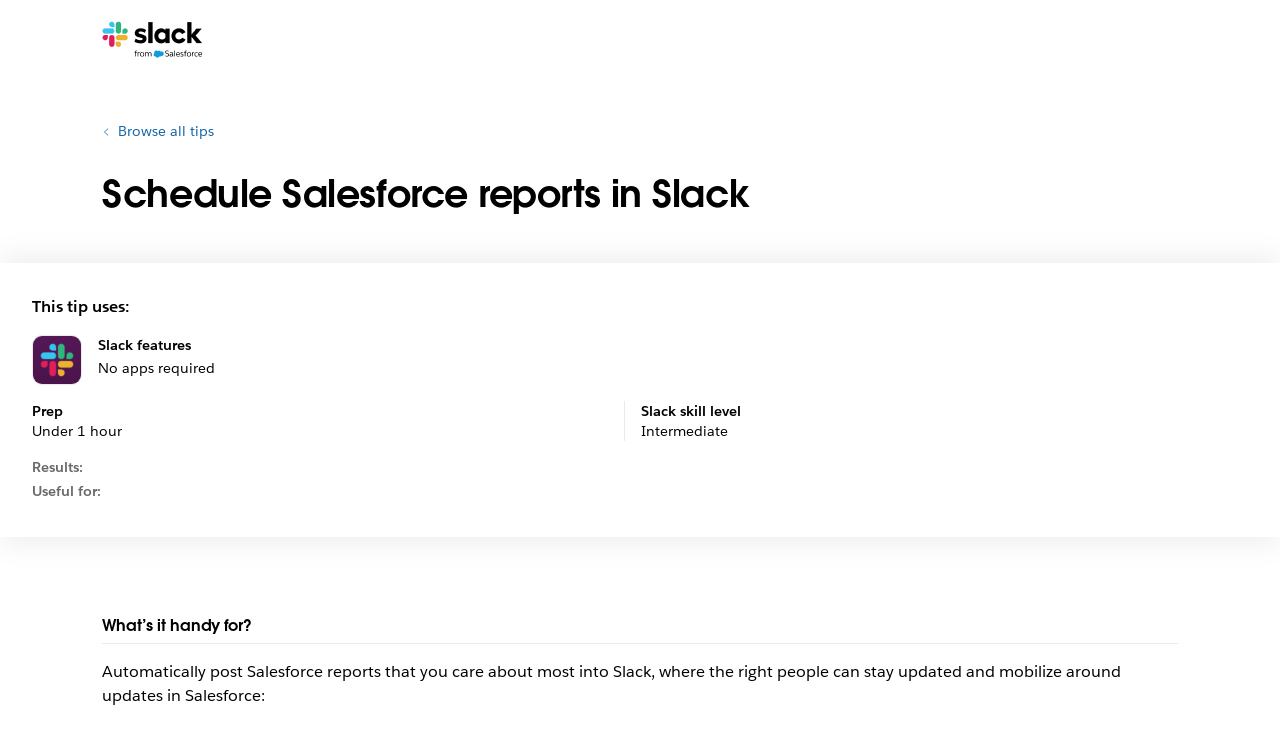

--- FILE ---
content_type: text/html; charset=utf-8
request_url: https://slack.com/intl/es-es/slack-tips/schedule-salesforce-reports-in-slack
body_size: 21595
content:
<!DOCTYPE html><html lang="es-ES" class="" data-cdn="https://a.slack-edge.com/"><head><link rel="preconnect" href="https://d34u8crftukxnk.cloudfront.net"><script type="text/human">
/*

          ++++      :::::                                   LLLLL                                          KKKKK
         ++++++    :::::::                                  LLLLL                                          KKKKK
          +++++    :::::::                                  LLLLL                                          KKKKK
                   :::::::                                  LLLLL                                          KKKKK
    ++++++++++++   :::::::   ::::            sSSSSSSSSs     LLLLL       aAAAAaa AAAAA        ccccccc       KKKKK     KKKKK
   ++++++++++++++  :::::::  ::::::         SSSSSSSSSSSSSs   LLLLL     aAAAAAAAAAAAAAA      CCCCCCCCCCCc    KKKKK    KKKKK
    ++++++++++++    :::::   :::::         SSSSSS    SSSSs   LLLLL    aAAAAAAAAAAAAAAA    cCCCCCCCCCCCCCC   KKKKK  KKKKK
                                          SSSSSs            LLLLL   aAAAAa     AAAAAA    CCCCC     cCCCc   KKKKKKKKKK
   :::::   :::::    +++++++++++++          sSSSSSSSSSs      LLLLL   aAAAA       AAAAA   CCCCC              KKKKKKKKKK
  ::::::  :::::::  +++++++++++++++               sSSSSSs    LLLLL   aAAAAa     aAAAAA   CCCCCC     cCCCc   KKKKKkKKKKK
   ::::   :::::::   +++++++++++++         SSSS     SSSSSs   LLLLL    aAAAAAAAAAAAAAAA    CCCCCcccccCCCCC   KKKKK  KKKKK
          :::::::                         SSSSSSSSSSSSSs    LLLLL     aAAAAAAAAAAAAAA     cCCCCCCCCCCCC    KKKKK    KKKKK
          :::::::  +++++                    sSSSSSSSSSs     LLLLL       aAAAAaa AAAAA       CCCCCCCCc      KKKKK     KKKKK
          :::::::  ++++++
           :::::    ++++


Thanks for taking a peek! Maybe a job is what you seek?
https://slack.com/careers

*/
</script><link rel="canonical" href="https://slack.com/intl/es-es/slack-tips/schedule-salesforce-reports-in-slack">

<link rel="alternate" hreflang="en-us" href="https://slack.com/slack-tips/schedule-salesforce-reports-in-slack">

<link rel="alternate" hreflang="en-au" href="https://slack.com/intl/en-au/slack-tips/schedule-salesforce-reports-in-slack">

<link rel="alternate" hreflang="en-gb" href="https://slack.com/intl/en-gb/slack-tips/schedule-salesforce-reports-in-slack">

<link rel="alternate" hreflang="en-in" href="https://slack.com/intl/en-in/slack-tips/schedule-salesforce-reports-in-slack">

<link rel="alternate" hreflang="fr-ca" href="https://slack.com/intl/fr-ca/slack-tips/schedule-salesforce-reports-in-slack">

<link rel="alternate" hreflang="fr-fr" href="https://slack.com/intl/fr-fr/slack-tips/schedule-salesforce-reports-in-slack">

<link rel="alternate" hreflang="de-de" href="https://slack.com/intl/de-de/slack-tips/schedule-salesforce-reports-in-slack">

<link rel="alternate" hreflang="es-es" href="https://slack.com/intl/es-es/slack-tips/schedule-salesforce-reports-in-slack">

<link rel="alternate" hreflang="es" href="https://slack.com/intl/es-la/slack-tips/schedule-salesforce-reports-in-slack">

<link rel="alternate" hreflang="ja-jp" href="https://slack.com/intl/ja-jp/slack-tips/schedule-salesforce-reports-in-slack">

<link rel="alternate" hreflang="pt-br" href="https://slack.com/intl/pt-br/slack-tips/schedule-salesforce-reports-in-slack">

<link rel="alternate" hreflang="ko-kr" href="https://slack.com/intl/ko-kr/slack-tips/schedule-salesforce-reports-in-slack">

<link rel="alternate" hreflang="it-it" href="https://slack.com/intl/it-it/slack-tips/schedule-salesforce-reports-in-slack">

<link rel="alternate" hreflang="zh-cn" href="https://slack.com/intl/zh-cn/slack-tips/schedule-salesforce-reports-in-slack">

<link rel="alternate" hreflang="zh-tw" href="https://slack.com/intl/zh-tw/slack-tips/schedule-salesforce-reports-in-slack">

<link rel="alternate" hreflang="x-default" href="https://slack.com/slack-tips/schedule-salesforce-reports-in-slack">

<script type="text/javascript" crossorigin="anonymous" src="https://a.slack-edge.com/bv1-13-br/manifest.038fd7fed4f2bf5888ea.marketing.min.js" onload="window._cdn ? _cdn.ok(this, arguments) : null" onerror="window._cdn ? _cdn.failed(this, arguments) : null"></script><script type="text/javascript" crossorigin="anonymous" src="https://a.slack-edge.com/bv1-13-br/marketing-translations_es-ES.a1174e80f933d7fcc2da.min.js" onload="window._cdn ? _cdn.ok(this, arguments) : null" onerror="window._cdn ? _cdn.failed(this, arguments) : null"></script><noscript><meta http-equiv="refresh" content="0; URL=/intl/es-es/slack-tips/schedule-salesforce-reports-in-slack?nojsmode=1"></noscript><script type="text/javascript">var safe_hosts = ['app.optimizely.com', 'tinyspeck.dev.slack.com', 'houston-dev.tinyspeck.com', 'houston.tinyspeck.com'];

if (self !== top && safe_hosts.indexOf(top.location.host) === -1) {
	window.document.write(
		'\u003Cstyle>body * {display:none !important;}\u003C/style>\u003Ca href="#" onclick=' +
			'"top.location.href=window.location.href" style="display:block !important;padding:10px">Go to Slack.com\u003C/a>'
	);
}

(function() {
	var timer;
	if (self !== top && safe_hosts.indexOf(top.location.host) === -1) {
		timer = window.setInterval(function() {
			if (window) {
				try {
					var pageEl = document.getElementById('page');
					var clientEl = document.getElementById('client-ui');
					var sectionEls = document.querySelectorAll('nav, header, section');

					pageEl.parentNode.removeChild(pageEl);
					clientEl.parentNode.removeChild(clientEl);
					for (var i = 0; i < sectionEls.length; i++) {
						sectionEls[i].parentNode.removeChild(sectionEls[i]);
					}
					window.TS = null;
					window.TD = null;
					window.clearInterval(timer);
				} catch (e) {}
			}
		}, 200);
	}
})();</script><script>window.GA = window.GA || {};
window.GA.boot_data = window.GA.boot_data || {};
GA.boot_data.xhp = true;
GA.boot_data.version_uid = "4bba350b04a9055bf1807ed0e782c0374be3ef7f";
GA.boot_data.environment = "prod";
GA.boot_data.abs_root_url = "https:\/\/slack.com\/";
GA.boot_data.document_referrer = "";

GA.boot_data.anonymous_visitor = false;
GA.boot_data.beacon_timing_url = "https:\/\/slack.com\/beacon\/timing";
GA.boot_data.referral_code = "";
GA.boot_data.auth_cookie_domain = ".slack.com";

GA.boot_data.geo = {"ip":"18.189.30.208","country":"US","is_in_european_union":false,"region":"OH","city":"Columbus","zip":"43215","lat":39.9625,"lon":-83.0061,"metro":535,"country_label":"United States","region_label":"Ohio","country3":"USA","continent":"NA","isp":"Amazon.com"};
GA.boot_data.geocode = "es-es";
GA.boot_data.intl_prefix = "\/intl\/es-es";
GA.boot_data.request_uri = "\/intl\/es-es\/slack-tips\/schedule-salesforce-reports-in-slack";
GA.boot_data.canonical_web_url = "https:\/\/slack.com\/intl\/es-es\/slack-tips\/schedule-salesforce-reports-in-slack";
GA.boot_data.i18n_locale = "es-ES";
GA.boot_data.geo_root_url = "https:\/\/slack.com\/intl\/es-es\/";

GA.boot_data.is_usa = false;
GA.boot_data.is_spain = true;
GA.boot_data.is_germany = false;
GA.boot_data.is_france = false;
GA.boot_data.is_japan = false;
GA.boot_data.is_europe = false;

GA.boot_data.is_latam = false;
GA.boot_data.is_brazil = false;
GA.boot_data.is_india = false;
GA.boot_data.is_uk = false;

GA.boot_data.is_english = false;
GA.boot_data.is_spanish = true;
GA.boot_data.is_german = false;
GA.boot_data.is_french = false;
GA.boot_data.is_japanese = false;
GA.boot_data.is_portuguese = false;

GA.boot_data.job_board_token = "slack";
GA.boot_data.zd_locale = "en-us";
</script><meta name="facebook-domain-verification" content="chiwsajpoybn2cnqyj9w8mvrey56m0"><script type="text/javascript">
window.dataLayer = window.dataLayer || [];
function gtag(){window.dataLayer.push(arguments);}

gtag('consent', "default", {"ad_storage":"granted","ad_user_data":"granted","ad_personalization":"granted","personalization_storage":"granted","analytics_storage":"granted","functionality_storage":"granted","security_storage":"granted","wait_for_update":1000});

function loadGTM() {
	window.dataLayer.push({
		'gtm.start': Date.now(),
		'event': 'gtm.js',
		'AnalyticsActiveGroups': ",1,2,3,4,",
		'policy_ga_only': false,
	});
	var firstScript = document.getElementsByTagName('script')[0];
	var thisScript = document.createElement('script');
	thisScript.async = true;
	thisScript.src = '//www.googletagmanager.com/gtm.js?id=GTM-KH2LPK';
	firstScript.parentNode.insertBefore(thisScript, firstScript);
}


</script><script src="https://cdn.cookielaw.org/scripttemplates/otSDKStub.js" data-document-language="true" data-domain-script="3bcd90cf-1e32-46d7-adbd-634f66b65b7d"></script><script>window.OneTrustLoaded = true;</script><script>
window.dataLayer = window.dataLayer || [];

function afterConsentScripts() {
	window.TD.analytics.doPush();

	const bottomBannerEl = document.querySelector('.c-announcement-banner-bottom');
	if (bottomBannerEl !== null) {
		bottomBannerEl.classList.remove('c-announcement-banner-bottom-invisible');
	}
}



function toNumberSet(value) {
    let arr;
    arr = value.split(',');

    let set = {};
    for (let i = 1; i < arr.length; i++) {
      let n = parseInt(String(arr[i]).trim(), 10);
      if (!isNaN(n)) set[n] = true;
    }
    return set;
  }

  function grantedIfBoth(policySet, activeSet, id) {
    return !!(policySet[id] && activeSet[id]);
  }

  function updateGoogleConsentFromOneTrust(pagePolicy) {
	let policySet = toNumberSet(pagePolicy);
	let activeSet = toNumberSet(window.OptanonActiveGroups || window.ActiveGroups || '');
	let functionalGranted  = grantedIfBoth(policySet, activeSet, 3); // category 3
	let adsGranted         = grantedIfBoth(policySet, activeSet, 4); // category 4

	gtag('consent', 'update', {
		ad_storage: adsGranted ? 'granted' : 'denied',
		personalization_storage: adsGranted ? 'granted' : 'denied',
		ad_user_data: adsGranted ? 'granted' : 'denied',
		ad_personalization: adsGranted ? 'granted' : 'denied',

		security_storage: functionalGranted ? 'granted' : 'denied',
		analytics_storage:      functionalGranted  ? 'granted' : 'denied',
		functionality_storage:  functionalGranted ? 'granted' : 'denied',
		});
	}


let initOneTrustReady = false;
function OptanonWrapper() {
updateGoogleConsentFromOneTrust(',1,2,3,4,');
	if (!initOneTrustReady) {
		document.dispatchEvent(new CustomEvent('OneTrustLoaded'));
		window.dataLayer.push({'event': 'OneTrustReady'});
		document.dispatchEvent(new CustomEvent('OneTrustReady'));
		// this will error in dev, add ?analytics=1 to url to include analytics and make this fn available
		loadGTM();
		initOneTrustReady = true;
	}

	if (!Optanon.GetDomainData().ShowAlertNotice || false) {
		afterConsentScripts();
	} else {
		document.querySelector('#onetrust-accept-btn-handler').focus()
	}
	Optanon.OnConsentChanged(function() {
		afterConsentScripts();
	});

}</script><script>
if (!window.cj) window.cj = {};
cj.sitePage = {"enterpriseId":1568900}
</script><title>Schedule Salesforce reports in Slack | Slack Tips | Slack</title><meta name="description" content="Slack es el lugar donde el trabajo fluye. Es donde se reúnen las personas que necesitas, la información que compartes y las herramientas que utilizas, con el objetivo de llevar a cabo tus proyectos."><meta property="og:type" content="website"><meta property="og:site_name" content="Slack"><meta property="og:title" content="Schedule Salesforce reports in Slack | Slack Tips"><meta property="og:image" content="https://a.slack-edge.com/80588/marketing/img/meta/slack_hash_256.png"><meta property="og:description" content="Slack es el lugar donde el trabajo fluye. Es donde se reúnen las personas que necesitas, la información que compartes y las herramientas que utilizas, con el objetivo de llevar a cabo tus proyectos."><meta property="og:url" content="https://slack.com/intl/es-es/slack-tips/schedule-salesforce-reports-in-slack"><meta name="twitter:site" content="@slackhq"><meta name="twitter:card" content="summary"><meta name="twitter:title" content="Schedule Salesforce reports in Slack | Slack Tips"><meta name="twitter:description" content="Slack es el lugar donde el trabajo fluye. Es donde se reúnen las personas que necesitas, la información que compartes y las herramientas que utilizas, con el objetivo de llevar a cabo tus proyectos."><meta name="twitter:image" content="https://a.slack-edge.com/80588/marketing/img/meta/slack_hash_256.png"><meta charset="utf-8"><meta name="author" content="Slack"><meta name="viewport" content="width=device-width, initial-scale=1"><meta http-equiv="X-UA-Compatible" content="IE=edge,chrome=1"><meta name="referrer" content="origin-when-cross-origin"><link id="favicon" rel="shortcut icon" href="https://a.slack-edge.com/e6a93c1/img/icons/favicon-32.png" sizes="16x16 32x32 48x48" type="image/png"><link href="https://a.slack-edge.com/bv1-13-br/rollup-style-spacesuit.e13a0d0eff5a22bb0c9b.min.css" rel="stylesheet" type="text/css" onload="window._cdn ? _cdn.ok(this, arguments) : null" onerror="window._cdn ? _cdn.failed(this, arguments) : null" crossorigin="anonymous"><link href="https://a.slack-edge.com/bv1-13-br/rollup-style-product-uis-custom.6656c8e4c1160194e6d2.min.css" rel="stylesheet" type="text/css" onload="window._cdn ? _cdn.ok(this, arguments) : null" onerror="window._cdn ? _cdn.failed(this, arguments) : null" crossorigin="anonymous"><link href="https://a.slack-edge.com/bv1-13-br/marketing-style-page-slack-tips.bc9df2377b37c09f3b5a.min.css" rel="stylesheet" type="text/css" onload="window._cdn ? _cdn.ok(this, arguments) : null" onerror="window._cdn ? _cdn.failed(this, arguments) : null" crossorigin="anonymous"><link href="https://a.slack-edge.com/bv1-13-br/legacy-style-libs-swiper.68da5aa292b00d271877.min.css" rel="stylesheet" type="text/css" onload="window._cdn ? _cdn.ok(this, arguments) : null" onerror="window._cdn ? _cdn.failed(this, arguments) : null" crossorigin="anonymous"><link href="https://a.slack-edge.com/bv1-13-br/marketing-style-page-expanded-nav-es.da0076ff72e2f4ea3fc7.min.css" rel="stylesheet" type="text/css" onload="window._cdn ? _cdn.ok(this, arguments) : null" onerror="window._cdn ? _cdn.failed(this, arguments) : null" crossorigin="anonymous"><link href="https://a.slack-edge.com/bv1-13-br/marketing-style-page-expanded-nav-slackbot.70bff2db76abb07d38ed.min.css" rel="stylesheet" type="text/css" onload="window._cdn ? _cdn.ok(this, arguments) : null" onerror="window._cdn ? _cdn.failed(this, arguments) : null" crossorigin="anonymous"><link href="https://a.slack-edge.com/bv1-13-br/marketing-style-onetrust-banner.80ccb99235027e6690e3.min.css" rel="stylesheet" type="text/css" onload="window._cdn ? _cdn.ok(this, arguments) : null" onerror="window._cdn ? _cdn.failed(this, arguments) : null" crossorigin="anonymous"><script src="https://reveal.clearbit.com/v1/companies/reveal?variable=reveal&amp;authorization=pk_7144fadb90a8fdd9c89e1395ff4171a3" referrerpolicy="origin"></script><script>
if (window.reveal && window.reveal.company) {
	var r = window.reveal;
	window.clearbit_fmt = {
		cb_traffic_type: r.type,
		cb_company_name: r.company.name,
		cb_industry_tags: r.company.tags.join(', '),
		cb_industry_sector: r.company.category.sector,
		cb_industry_group:  r.company.category.industryGroup,
		cb_industry_name: r.company.category.industry,
		cb_industry_sub: r.company.category.subIndustry,
		cb_company_city: r.company.geo.city,
		cb_company_state:r.company.geo.state,
		cb_company_country: r.company.geo.country,
		cb_alexa_us: r.company.metrics.alexaUsRank,
		cb_alexa_global: r.company.metrics.alexaGlobalRank,
		cb_size_employees: r.company.metrics.employees,
		cb_size_range: r.company.metrics.employeesRange,
		cb_size_annual_revenue: r.company.metrics.annualRevenue,
		cb_size_est_revenue: r.company.metrics.estimatedAnnualRevenue,
	}
}

window.optimizely_fmt = {
	"type": "user",
	"attributes": {
		"visitor_uid" : "35cf7e925285421e85bdc0c96af0ff5e",
		"visitor_type": "prospect",
		"is_first_visit": false,
		"traffic_type": "logged_out",	}
}
if (window.reveal && window.reveal.company) {
	window.dataLayer = window.dataLayer || [];
	window.dataLayer.push(window.clearbit_fmt);
	window.dataLayer.push({event: 'Clearbit'});
}
if (window.reveal && window.reveal.company) {
	for (var p in window.clearbit_fmt) {
		if (window.clearbit_fmt.hasOwnProperty(p)) {
			window.optimizely_fmt.attributes[p] = window.clearbit_fmt[p];
		}
	}
}window.optimizely = window.optimizely || [];
window.optimizely.push({'type':'optOut','isOptOut':false});
window.optimizely.push(window.optimizely_fmt);</script></head><body class=""><a class="c-button v--primary c-skip-link is-focusable" href="#main_focusable" data-clog-click data-clog-ui-element="link_skip" data-clog-ui-component="inc_skip_link">Ir al contenido principal</a><div id="announce" aria-live="polite" class="u-visually-hidden"></div><header role="banner"><nav class="c-nav c-nav--primary--expanded verbose-lang" role="navigation" aria-label="Navegación principal"><div class="c-nav__row o-nav--primary o-content-container ES"><div class="c-slacklogo"><a data-clog-click data-clog-ui-element="link_home" data-clog-ui-component="inc_header_nav_deux" class="c-slacklogo--white" href="https://slack.com/intl/es-es/" aria-label="Slack" data-qa="logo"><img src="https://a.slack-edge.com/38f0e7c/marketing/img/nav/slack-salesforce-logo-nav-white.png" srcset="https://a.slack-edge.com/38f0e7c/marketing/img/nav/slack-salesforce-logo-nav-white.png 1x, https://a.slack-edge.com/38f0e7c/marketing/img/nav/slack-salesforce-logo-nav-white@2x.png 2x" alt="Slack" class="c-slacklogo--white"><img src="https://a.slack-edge.com/38f0e7c/marketing/img/nav/slack-salesforce-logo-nav-black.png" srcset="https://a.slack-edge.com/38f0e7c/marketing/img/nav/slack-salesforce-logo-nav-black.png 1x, https://a.slack-edge.com/38f0e7c/marketing/img/nav/slack-salesforce-logo-nav-black@2x.png 2x" alt="Slack" class="c-slacklogo--color"></a></div><nav class="c-nav__list templates_layout"><ul class="c-extnav-level__0"><li id="nav_features" class="nav_parent nav_parent_l1"><button aria-expanded="false" aria-haspopup="true" tabindex="0" class="dropdown_button" data-clog-click data-clog-ui-element="btn_features_exp_nav" data-clog-ui-component="inc_header_exp_nav"><span class="nav_parent_label nav_parent_label_l1">Funciones</span></button><ul class="c-extnav-level__1"><li id="nav_features_main" class="nav_parent nav_parent_l2"><ul class="c-extnav-level__2"><li id="nav_features_main_top" class="nav_parent nav_parent_l3 v--mobile-order"><ul class="c-extnav-level__3"><li id="nav_collaboration" class="nav_parent push_down_ai nav_parent_l4"><div class="nav_parent_label nav_parent_label_l4">COLABORACIÓN</div><ul class="c-extnav-level__4"><li id="link_channels_exp_nav" class="nav_link nav_link_l5"><a href="https://slack.com/intl/es-es/features/channels" data-clog-click data-clog-ui-element="link_channels_exp_nav" data-clog-ui-component="inc_header_exp_nav"><div class="nav_link_label"><div>Canales</div></div><div class="nav_link_sublabel">Organiza los equipos y el trabajo</div></a></li><li id="link_connect_exp_nav" class="nav_link nav_link_l5"><a href="https://slack.com/intl/es-es/connect" data-clog-click data-clog-ui-element="link_connect_exp_nav" data-clog-ui-component="inc_header_exp_nav"><div class="nav_link_label"><div>Slack Connect</div></div><div class="nav_link_sublabel">Trabaja con socios externos</div></a></li><li id="link_messaging_exp_nav" class="nav_link nav_link_l5"><a href="https://slack.com/intl/es-es/team-chat" data-clog-click data-clog-ui-element="link_messaging_exp_nav" data-clog-ui-component="inc_header_exp_nav"><div class="nav_link_label"><div>Mensajería</div></div><div class="nav_link_sublabel">Chatea con equipo</div></a></li><li id="link_huddles_exp_nav" class="nav_link nav_link_l5"><a href="https://slack.com/intl/es-es/features/huddles" data-clog-click data-clog-ui-element="link_huddles_exp_nav" data-clog-ui-component="inc_header_exp_nav"><div class="nav_link_label"><div>Juntas</div></div><div class="nav_link_sublabel">Reuniones con audio y con vídeo</div></a></li><li id="link_clips_exp_nav" class="nav_link nav_link_l5"><a href="https://slack.com/intl/es-es/features/clips" data-clog-click data-clog-ui-element="link_clips_exp_nav" data-clog-ui-component="inc_header_exp_nav"><div class="nav_link_label"><div>Clips</div></div><div class="nav_link_sublabel">Graba y comparte novedades</div></a></li></ul></li><li id="nav_crm" class="nav_parent push_down_ai nav_parent_l4"><div class="nav_parent_label nav_parent_label_l4">CRM</div><ul class="c-extnav-level__4"><li id="link_crm_exp_nav" class="nav_link nav_link_l5"><a href="https://slack.com/intl/es-es/features/crm" data-clog-click data-clog-ui-element="link_crm_exp_nav" data-clog-ui-component="inc_header_exp_nav"><div class="nav_link_label"><div>Salesforce en Slack</div></div><div class="nav_link_sublabel">Incorpora Salesforce en el flujo de trabajo</div></a></li></ul></li><li id="nav_project_management" class="nav_parent push_down_ai nav_parent_l4"><div class="nav_parent_label nav_parent_label_l4">GESTIÓN DE PROYECTOS</div><ul class="c-extnav-level__4"><li id="link_templates_exp_nav" class="nav_link nav_link_l5"><a href="https://slack.com/intl/es-es/templates" data-clog-click data-clog-ui-element="link_templates_exp_nav" data-clog-ui-component="inc_header_exp_nav"><div class="nav_link_label"><div>Plantillas</div></div><div class="nav_link_sublabel">Inicia cualquier tarea con rapidez</div></a></li><li id="link_canvas_exp_nav" class="nav_link nav_link_l5"><a href="https://slack.com/intl/es-es/features/canvas" data-clog-click data-clog-ui-element="link_canvas_exp_nav" data-clog-ui-component="inc_header_exp_nav"><div class="nav_link_label"><div>Canvas</div></div><div class="nav_link_sublabel">Crea documentos flexibles y completos</div></a></li><li id="link_lists_nav" class="nav_link nav_link_l5"><a href="https://slack.com/intl/es-es/features/task-list" data-clog-click data-clog-ui-element="link_lists_nav" data-clog-ui-component="inc_header_exp_nav"><div class="nav_link_label"><div>Listas</div></div><div class="nav_link_sublabel">Organiza, supervisa y gestiona los proyectos</div></a></li><li id="link_file_sharing_exp_nav" class="nav_link nav_link_l5"><a href="https://slack.com/intl/es-es/document-sharing" data-clog-click data-clog-ui-element="link_file_sharing_exp_nav" data-clog-ui-component="inc_header_exp_nav"><div class="nav_link_label"><div>Uso compartido de archivos</div></div><div class="nav_link_sublabel">Trae archivos al flujo del trabajo</div></a></li></ul></li><li id="nav_platform" class="nav_parent push_down_ai nav_parent_l4"><div class="nav_parent_label nav_parent_label_l4">PLATAFORMA</div><ul class="c-extnav-level__4"><li id="link_agentic_platform_exp_nav" class="nav_link nav_link_l5"><a href="https://slack.com/intl/es-es/features/agentic-platform" data-clog-click data-clog-ui-element="link_agentic_platform_exp_nav" data-clog-ui-component="inc_header_exp_nav"><div class="nav_link_label"><div>Plataforma de agentes</div></div><div class="nav_link_sublabel">Personaliza, amplía y unifica tu conjunto tecnológico en Slack</div></a></li><li id="link_integrations_exp_nav" class="nav_link nav_link_l5"><a href="https://slack.com/intl/es-es/integrations" data-clog-click data-clog-ui-element="link_integrations_exp_nav" data-clog-ui-component="inc_header_exp_nav"><div class="nav_link_label"><div>Aplicaciones e integraciones</div></div><div class="nav_link_sublabel">Conecta tus herramientas con Slack</div></a></li><li id="link_workflow_builder_exp_nav" class="nav_link nav_link_l5"><a href="https://slack.com/intl/es-es/features/workflow-automation" data-clog-click data-clog-ui-element="link_workflow_builder_exp_nav" data-clog-ui-component="inc_header_exp_nav"><div class="nav_link_label"><div>Creador de flujos de trabajo</div></div><div class="nav_link_sublabel">Automatiza las tareas diarias</div></a></li></ul></li><li id="nav_intelligence" class="nav_parent push_down_ai nav_parent_l4"><div class="nav_parent_label nav_parent_label_l4">INTELIGENCIA</div><ul class="c-extnav-level__4"><li id="link_features_ai_exp_nav" class="nav_link nav_link_l5"><a href="https://slack.com/intl/es-es/features/ai" data-clog-click data-clog-ui-element="link_features_ai_exp_nav" data-clog-ui-component="inc_header_exp_nav"><div class="nav_link_label"><img class="nav_std_icon" src="https://a.slack-edge.com/7d8fca7/marketing/img/nav/ai-sparkles.svg" alt=""><div>IA en Slack</div></div><div class="nav_link_sublabel">Ahorra tiempo y trabaja de forma más inteligente con la potente y sencilla IA</div></a></li><li id="link_features_slackbot_exp_nav" class="nav_link nav_link_l5"><a href="https://slack.com/intl/es-es/features/slackbot" data-clog-click data-clog-ui-element="link_features_slackbot_exp_nav" data-clog-ui-component="inc_header_exp_nav"><div class="nav_link_label"><img class="nav_std_icon" src="https://a.slack-edge.com/b518216/marketing/img/nav/slackbot-nav-icon.svg" alt=""><div>Slackbot</div></div><div class="nav_link_sublabel">Aumenta tu productividad con un agente de IA personal</div></a></li><li id="link_features_agentforce_exp_nav" class="nav_link nav_link_l5"><a href="https://slack.com/intl/es-es/ai-agents" data-clog-click data-clog-ui-element="link_features_agentforce_exp_nav" data-clog-ui-component="inc_header_exp_nav"><div class="nav_link_label"><div>Agentforce</div></div><div class="nav_link_sublabel">Ayuda a todo tu equipo con agentes de IA en Slack</div></a></li><li id="link_features_enterprise_search_nav" class="nav_link nav_link_l5"><a href="https://slack.com/intl/es-es/features/enterprise-search" data-clog-click data-clog-ui-element="link_enterprise_search_exp_nav" data-clog-ui-component="inc_header_exp_nav"><div class="nav_link_label"><div>Búsqueda empresarial</div></div><div class="nav_link_sublabel">Encuentra lo que necesitas desde una sola barra de búsqueda</div></a></li></ul></li><li id="nav_admin" class="nav_parent push_down_ai nav_parent_l4"><div class="nav_parent_label nav_parent_label_l4">ADMINISTRACIÓN Y SEGURIDAD</div><ul class="c-extnav-level__4"><li id="link_security_enterprise_platform_exp_nav" class="nav_link nav_link_l5"><a href="https://slack.com/intl/es-es/trust/security" data-clog-click data-clog-ui-element="link_security_enterprise_platform_exp_nav" data-clog-ui-component="inc_header_exp_nav"><div class="nav_link_label"><div>Seguridad</div></div><div class="nav_link_sublabel">Protege los datos y garantiza el cumplimiento normativo</div></a></li><li id="link_ekm_exp_nav" class="nav_link nav_link_l5"><a href="https://slack.com/intl/es-es/enterprise-key-management" data-clog-click data-clog-ui-element="link_ekm_exp_nav" data-clog-ui-component="inc_header_exp_nav"><div class="nav_link_label"><div>Administración de claves de cifrado (EKM)</div></div><div class="nav_link_sublabel">Controla y anula accesos</div></a></li><li id="link_atlas_exp_nav" class="nav_link nav_link_l5"><a href="https://slack.com/intl/es-es/atlas" data-clog-click data-clog-ui-element="link_atlas_exp_nav" data-clog-ui-component="inc_header_exp_nav"><div class="nav_link_label"><div>Atlas de Slack</div></div><div class="nav_link_sublabel">Descubre perfiles y gráficos de la organización completos</div></a></li></ul></li></ul></li><li id="nav_features_main_bottom" class="nav_parent nav_parent_l3"><ul class="c-extnav-level__3"><li id="features-get-demo" class="nav_cta"><a class="nav_cta_link" href="http://slack.com/demo" data-clog-click data-clog-ui-element="link_demo_exp_nav" data-clog-ui-component="inc_header_exp_nav">Ver demostración</a></li><li id="features-download-slack" class="nav_cta"><a class="nav_cta_link" href="/get" data-clog-click data-clog-ui-element="link_download_exp_nav" data-clog-ui-component="inc_header_exp_nav" data-gtm-click="custEv_downloads_page_mac">Descargar Slack</a><img class="nav_cta_icon" src="https://a.slack-edge.com/fd21de4/marketing/img/nav/download.svg" alt=""></li></ul></li></ul></li><li id="nav_features_side" class="nav_parent nav_parent_l2"><div class="nav_parent_label nav_parent_label_l2">Tienda de Slack</div><ul class="c-extnav-level__2"><li id="nav_features_side_top" class="nav_parent nav_parent_l3"><ul class="c-extnav-level__3"><li id="featured_story_marketplace_features_exp_nav" class="nav_story"><a href="https://slack.com/intl/es-es/marketplace" data-clog-click data-clog-ui-element="link_featured_story_marketplace_features_exp_nav" data-clog-ui-component="inc_header_exp_nav"><div class="nav_story_content"><img src="https://a.slack-edge.com/11136b7/marketing/img/nav/img-marketplace-nav.jpg" class="nav_story_img" alt=""><div class="nav_story_label">Encuentra nuevos agentes y aplicaciones adaptados a las necesidades de tu equipo.</div><div class="nav_story_sublabel o-section--feature__link">Explorar marketplace</div></div></a></li></ul></li><li id="nav_features_side_bottom" class="nav_parent nav_parent_l3"><ul class="c-extnav-level__3"><li id="link_what_is_slack_exp_nav" class="nav_sidebar_label"><a class="nav_sidebar_link" href="https://slack.com/intl/es-es/resources/why-use-slack/what-is-slack-and-how-does-it-work" data-clog-click data-clog-ui-element="link_what_is_slack_exp_nav" data-clog-ui-component="inc_header_exp_nav">¿Qué es Slack?</a></li><li id="link_slack_vs_email_exp_nav" class="nav_sidebar_label"><a class="nav_sidebar_link" href="https://slack.com/intl/es-es/why/slack-vs-email" data-clog-click data-clog-ui-element="link_slack_vs_email_exp_nav" data-clog-ui-component="inc_header_exp_nav">Slack vs. Correo electrónico</a></li><li id="link_accessibility_exp_nav" class="nav_sidebar_label"><a class="nav_sidebar_link" href="https://slack.com/intl/es-es/accessibility" data-clog-click data-clog-ui-element="link_accessibility_exp_nav" data-clog-ui-component="inc_header_exp_nav">Accesibilidad</a></li></ul></li></ul></li></ul></li><li id="nav_solutions" class="nav_parent nav_parent_l1"><button aria-expanded="false" aria-haspopup="true" tabindex="0" class="dropdown_button" data-clog-click data-clog-ui-element="btn_solutions_exp_nav" data-clog-ui-component="inc_header_exp_nav"><span class="nav_parent_label nav_parent_label_l1">Soluciones</span></button><ul class="c-extnav-level__1"><li id="nav_solutions_main" class="nav_parent nav_parent_l2"><ul class="c-extnav-level__2"><li id="nav_solutions_main_top" class="nav_parent nav_parent_l3"><ul class="c-extnav-level__3"><li id="nav_department" class="nav_parent push_down_ai nav_parent_l4"><div class="nav_parent_label nav_parent_label_l4">POR DEPARTAMENTO</div><ul class="c-extnav-level__4"><li id="link_engineering_exp_nav" class="nav_link nav_link_l5"><a href="https://slack.com/intl/es-es/solutions/engineering" data-clog-click data-clog-ui-element="link_engineering_exp_nav" data-clog-ui-component="inc_header_exp_nav"><div class="nav_link_label"><div>Ingeniería</div></div></a></li><li id="link_it_exp_nav" class="nav_link nav_link_l5"><a href="https://slack.com/intl/es-es/solutions/information-technology" data-clog-click data-clog-ui-element="link_it_exp_nav" data-clog-ui-component="inc_header_exp_nav"><div class="nav_link_label"><div>TI</div></div></a></li><li id="link_customer_service_exp_nav" class="nav_link nav_link_l5"><a href="https://slack.com/intl/es-es/solutions/customer-service" data-clog-click data-clog-ui-element="link_customer_service_exp_nav" data-clog-ui-component="inc_header_exp_nav"><div class="nav_link_label"><div>Atención al cliente</div></div></a></li><li id="link_sales_exp_nav" class="nav_link nav_link_l5"><a href="https://slack.com/intl/es-es/solutions/sales" data-clog-click data-clog-ui-element="link_sales_exp_nav" data-clog-ui-component="inc_header_exp_nav"><div class="nav_link_label"><div>Ventas</div></div></a></li><li id="link_project_management_exp_nav" class="nav_link nav_link_l5"><a href="https://slack.com/intl/es-es/solutions/project-management" data-clog-click data-clog-ui-element="link_project_management_exp_nav" data-clog-ui-component="inc_header_exp_nav"><div class="nav_link_label"><div>Gestión de proyectos</div></div></a></li><li id="link_marketing_exp_nav" class="nav_link nav_link_l5"><a href="https://slack.com/intl/es-es/solutions/marketing" data-clog-click data-clog-ui-element="link_marketing_exp_nav" data-clog-ui-component="inc_header_exp_nav"><div class="nav_link_label"><div>Marketing</div></div></a></li><li id="link_hr_exp_nav" class="nav_link nav_link_l5"><a href="https://slack.com/intl/es-es/solutions/human-resources" data-clog-click data-clog-ui-element="link_hr_exp_nav" data-clog-ui-component="inc_header_exp_nav"><div class="nav_link_label"><div>Recursos humanos</div></div></a></li><li id="link_security_solutions_exp_nav" class="nav_link nav_link_l5"><a href="https://slack.com/intl/es-es/solutions/security" data-clog-click data-clog-ui-element="link_security_solutions_exp_nav" data-clog-ui-component="inc_header_exp_nav"><div class="nav_link_label"><div>Seguridad</div></div></a></li></ul></li><li id="nav_industry" class="nav_parent push_down_ai nav_parent_l4"><div class="nav_parent_label nav_parent_label_l4">POR SECTOR</div><ul class="c-extnav-level__4"><li id="link_mae_exp_nav" class="nav_link nav_link_l5"><a href="https://slack.com/intl/es-es/solutions/manufacturing" data-clog-click data-clog-ui-element="link_mae_exp_nav" data-clog-ui-component="inc_header_exp_nav"><div class="nav_link_label"><div>Fabricación, automóvil y energía</div></div></a></li><li id="link_technology_exp_nav" class="nav_link nav_link_l5"><a href="https://slack.com/intl/es-es/solutions/technology" data-clog-click data-clog-ui-element="link_technology_exp_nav" data-clog-ui-component="inc_header_exp_nav"><div class="nav_link_label"><div>Tecnología</div></div></a></li><li id="link_media_exp_nav" class="nav_link nav_link_l5"><a href="https://slack.com/intl/es-es/solutions/media" data-clog-click data-clog-ui-element="link_media_exp_nav" data-clog-ui-component="inc_header_exp_nav"><div class="nav_link_label"><div>Medios de comunicación</div></div></a></li><li id="link_small_business_exp_nav" class="nav_link nav_link_l5"><a href="https://slack.com/intl/es-es/solutions/small-business" data-clog-click data-clog-ui-element="link_small_business_exp_nav" data-clog-ui-component="inc_header_exp_nav"><div class="nav_link_label"><div>Pequeña empresa</div></div></a></li><li id="link_financial_services_exp_nav" class="nav_link nav_link_l5"><a href="https://slack.com/intl/es-es/solutions/financial-services" data-clog-click data-clog-ui-element="link_financial_services_exp_nav" data-clog-ui-component="inc_header_exp_nav"><div class="nav_link_label"><div>Servicios financieros</div></div></a></li><li id="link_retail_exp_nav" class="nav_link nav_link_l5"><a href="https://slack.com/intl/es-es/solutions/retail" data-clog-click data-clog-ui-element="link_retail_exp_nav" data-clog-ui-component="inc_header_exp_nav"><div class="nav_link_label"><div>Venta minorista</div></div></a></li><li id="link_education_exp_nav" class="nav_link nav_link_l5"><a href="https://slack.com/intl/es-es/solutions/distance-learning" data-clog-click data-clog-ui-element="link_education_exp_nav" data-clog-ui-component="inc_header_exp_nav"><div class="nav_link_label"><div>Educación</div></div></a></li><li id="link_healthcare_exp_nav" class="nav_link nav_link_l5"><a href="https://slack.com/intl/es-es/solutions/healthcare" data-clog-click data-clog-ui-element="link_healthcare_exp_nav" data-clog-ui-component="inc_header_exp_nav"><div class="nav_link_label"><div>Ciencias de la vida y la salud</div></div></a></li></ul></li></ul></li><li id="nav_solutions_main_bottom" class="nav_parent nav_parent_l3"><ul class="c-extnav-level__3"><li id="solutions-get-demo" class="nav_cta"><a class="nav_cta_link" href="http://slack.com/demo" data-clog-click data-clog-ui-element="link_demo_exp_nav" data-clog-ui-component="inc_header_exp_nav">Ver demostración</a></li><li id="solutions-download-slack" class="nav_cta"><a class="nav_cta_link" href="/get" data-clog-click data-clog-ui-element="link_download_exp_nav" data-clog-ui-component="inc_header_exp_nav" data-gtm-click="custEv_downloads_page_mac">Descargar Slack</a><img class="nav_cta_icon" src="https://a.slack-edge.com/fd21de4/marketing/img/nav/download.svg" alt=""></li><li id="solutions-see-all" class="nav_cta"><a class="nav_cta_link" href="/solutions" data-clog-click data-clog-ui-element="link_solutions_exp_nav" data-clog-ui-component="inc_header_exp_nav">Ver todas las soluciones</a></li></ul></li></ul></li><li id="nav_solutions_side" class="nav_parent nav_parent_l2"><div class="nav_parent_label nav_parent_label_l2">GALERÍA DE PLANTILLAS</div><ul class="c-extnav-level__2"><li id="nav_solutions_side_top" class="nav_parent nav_parent_l3"><ul class="c-extnav-level__3"><li id="featured_story_solutions" class="nav_story"><a href="https://slack.com/intl/es-es/templates/gallery" data-clog-click data-clog-ui-element="link_templates_exp_nav" data-clog-ui-component="inc_header_exp_nav"><div class="nav_story_content"><img src="https://a.slack-edge.com/e1ed284/marketing/img/nav/feature-template-gallery@2x.jpg" class="nav_story_img" alt=""><div class="nav_story_label">Empieza a trabajar más rápido con plantillas prediseñadas para cada tarea.</div><div class="nav_story_sublabel o-section--feature__link">Ver todas las plantillas</div></div></a></li></ul></li><li id="nav_solutions_side_bottom" class="nav_parent nav_parent_l3"><ul class="c-extnav-level__3"><li id="link_task_management_exp_nav" class="nav_sidebar_label"><a class="nav_sidebar_link" href="https://slack.com/intl/es-es/solutions/task-management" data-clog-click data-clog-ui-element="link_task_management_exp_nav" data-clog-ui-component="inc_header_exp_nav">Administración de tareas</a></li><li id="link_scale_exp_nav" class="nav_sidebar_label"><a class="nav_sidebar_link" href="https://slack.com/intl/es-es/scale" data-clog-click data-clog-ui-element="link_scale_exp_nav" data-clog-ui-component="inc_header_exp_nav">Capacidad de adaptación</a></li><li id="link_engagement_exp_nav" class="nav_sidebar_label"><a class="nav_sidebar_link" href="https://slack.com/engage-users" data-clog-click data-clog-ui-element="link_engagement_exp_nav" data-clog-ui-component="inc_header_exp_nav">Participación</a></li><li id="link_trust_exp_nav" class="nav_sidebar_label"><a class="nav_sidebar_link" href="https://slack.com/intl/es-es/trust" data-clog-click data-clog-ui-element="link_trust_exp_nav" data-clog-ui-component="inc_header_exp_nav">Confianza</a></li></ul></li></ul></li></ul></li><li id="nav_enterprise" class="nav_link nav_link_l1"><a href="https://slack.com/intl/es-es/enterprise" data-clog-click data-clog-ui-element="link_enterprise_exp_nav" data-clog-ui-component="inc_header_exp_nav"><div class="nav_link_label"><div>Empresa</div></div></a></li><li id="nav_resources" class="nav_parent nav_parent_l1"><button aria-expanded="false" aria-haspopup="true" tabindex="0" class="dropdown_button" data-clog-click data-clog-ui-element="btn_resources_exp_nav" data-clog-ui-component="inc_header_exp_nav"><span class="nav_parent_label nav_parent_label_l1">Recursos</span></button><ul class="c-extnav-level__1"><li id="nav_resources_main" class="nav_parent nav_parent_l2"><ul class="c-extnav-level__2"><li id="nav_resources_main_top" class="nav_parent nav_parent_l3"><ul class="c-extnav-level__3"><li id="link_resources_exp_nav" class="nav_link nav_link_l4"><a href="https://slack.com/intl/es-es/resources" data-clog-click data-clog-ui-element="link_resources_exp_nav" data-clog-ui-component="inc_header_exp_nav"><div class="nav_link_label"><div>Biblioteca de recursos</div></div></a></li><li id="link_innovations_exp_nav" class="nav_link nav_link_l4"><a href="https://slack.com/intl/es-es/innovations" data-clog-click data-clog-ui-element="link_whats_new_exp_nav" data-clog-ui-component="inc_header_exp_nav"><div class="nav_link_label"><div>Novedades</div></div></a></li><li id="link_watch_demo_exp_nav" class="nav_link nav_link_l4"><a href="http://slack.com/demo" data-clog-click data-clog-ui-element="link_watch_demo_exp_nav" data-clog-ui-component="inc_header_exp_nav"><div class="nav_link_label"><div>Ver demostración</div></div></a></li><li id="link_events_exp_nav" class="nav_link nav_link_l4"><a href="https://slack.com/intl/es-es/events" data-clog-click data-clog-ui-element="link_events_exp_nav" data-clog-ui-component="inc_header_exp_nav"><div class="nav_link_label"><div>Eventos</div></div></a></li><li id="link_developers_exp_nav" class="nav_link nav_link_l4"><a href="https://api.slack.com" data-clog-click data-clog-ui-element="link_developers_exp_nav" data-clog-ui-component="inc_header_exp_nav"><div class="nav_link_label"><div>Desarrolladores</div></div></a></li><li id="link_partners_exp_nav" class="nav_link nav_link_l4"><a href="https://slack.com/intl/es-es/partners" data-clog-click data-clog-ui-element="link_partners_exp_nav" data-clog-ui-component="inc_header_exp_nav"><div class="nav_link_label"><div>Socios</div></div></a></li><li id="link_customer_stories_exp_nav" class="nav_link nav_link_l4"><a href="https://slack.com/intl/es-es/customer-stories" data-clog-click data-clog-ui-element="link_customer_stories_exp_nav" data-clog-ui-component="inc_header_exp_nav"><div class="nav_link_label"><div>Casos de clientes</div></div></a></li><li id="link_community_exp_nav" class="nav_link nav_link_l4"><a href="https://slack.com/intl/es-es/community" data-clog-click data-clog-ui-element="link_community_exp_nav" data-clog-ui-component="inc_header_exp_nav"><div class="nav_link_label"><div>Comunidad</div></div></a></li><li id="link_slack_certified_exp_nav" class="nav_link nav_link_l4"><a href="https://slackcertified.com" data-clog-click data-clog-ui-element="link_slack_certified_exp_nav" data-clog-ui-component="inc_header_exp_nav"><div class="nav_link_label"><div>Certificación de Slack</div></div></a></li><li id="link_blog_exp_nav" class="nav_link nav_link_l4"><a href="https://slack.com/intl/es-es/blog" data-clog-click data-clog-ui-element="link_blog_exp_nav" data-clog-ui-component="inc_header_exp_nav"><div class="nav_link_label"><div>Blog</div></div></a></li><li id="link_app_directory_exp_nav" class="nav_link nav_link_l4"><a href="https://slack.com/marketplace" data-clog-click data-clog-ui-element="link_apps_exp_nav" data-clog-ui-component="inc_header_exp_nav"><div class="nav_link_label"><div>Tienda de Slack</div></div></a></li></ul></li><li id="nav_resources_main_bottom" class="nav_parent nav_parent_l3"><ul class="c-extnav-level__3"><li id="resources-get-demo" class="nav_cta"><a class="nav_cta_link" href="http://slack.com/demo" data-clog-click data-clog-ui-element="link_demo_exp_nav" data-clog-ui-component="inc_header_exp_nav">Ver demostración</a></li><li id="resources-download-slack" class="nav_cta"><a class="nav_cta_link" href="/get" data-clog-click data-clog-ui-element="link_download_exp_nav" data-clog-ui-component="inc_header_exp_nav" data-gtm-click="custEv_downloads_page_mac">Descargar Slack</a><img class="nav_cta_icon" src="https://a.slack-edge.com/fd21de4/marketing/img/nav/download.svg" alt=""></li></ul></li></ul></li><li id="nav_resources_side" class="nav_parent nav_parent_l2"><div class="nav_parent_label nav_parent_label_l2">DESTACADAS</div><ul class="c-extnav-level__2"><li id="nav_resources_side_top" class="nav_parent nav_parent_l3"><ul class="c-extnav-level__3"><li id="featured_story_resources" class="nav_story"><a href="https://slack.com/intl/es-es/resources/why-use-slack/state-of-work" data-clog-click data-clog-ui-element="link_state_of_work_exp_nav" data-clog-ui-component="inc_header_exp_nav"><div class="nav_story_content"><img src="https://a.slack-edge.com/9bb0396/marketing/img/nav/nav-state-of-work@2x.jpg" class="nav_story_img" alt=""><div class="nav_story_label">Conoce todo sobre la productividad en el informe Estado del trabajo</div><div class="nav_story_sublabel o-section--feature__link">Leer ahora</div></div></a></li></ul></li><li id="nav_resources_side_bottom" class="nav_parent nav_parent_l3"><ul class="c-extnav-level__3"><li id="link_help_exp_nav" class="nav_sidebar_label"><a class="nav_sidebar_link" href="https://slack.com/intl/es-es/help" data-clog-click data-clog-ui-element="link_help_exp_nav" data-clog-ui-component="inc_header_exp_nav">Centro de Ayuda</a></li><li id="link_customer_support_exp_nav" class="nav_sidebar_label"><a class="nav_sidebar_link" href="https://slack.com/intl/es-es/help/requests/new" data-clog-click data-clog-ui-element="link_customer_support_exp_nav" data-clog-ui-component="inc_header_exp_nav">Atención al cliente</a></li></ul></li></ul></li></ul></li><li id="nav_pricing" class="nav_link nav_link_l1"><a href="https://slack.com/intl/es-es/pricing" data-clog-click data-clog-ui-element="link_pricing_exp_nav" data-clog-ui-component="inc_header_exp_nav"><div class="nav_link_label"><div>Precios</div></div></a></li></ul><div class="c-nav--signed-out"><a href="https://slack.com/signin" class=" c-nav--signed-out__link" data-clog-click data-clog-ui-element="link_sign_in_nav" data-clog-ui-component="inc_header_nav_deux" data-qa="link_sign_in_nav">Conectarse</a><a href="https://slack.com/intl/es-es/contact-sales?slug=schedule-salesforce-reports-in-slack" class="c-button v--secondary v--left search-hide-element c-nav--signed-out__contact_sales v--prospect" data-gtm-click="ContactSales" data-clog-click data-clog-ui-element="link_contact_sales" data-clog-ui-component="inc_header_nav_deux" data-qa="link_contact_sales">Solicitar demo</a><a href="https://slack.com/get-started?entry_point=nav_menu" class="c-button v--primary v--left" data-gtm-click="SignUp" data-clog-click data-clog-ui-element="link_get_started" data-clog-ui-component="inc_header_nav_deux" data-qa="cta_get_started">Comenzar</a></div></nav><div class="c-button__nav-primary-tablet"><a href="https://slack.com/get-started?entry_point=nav_menu" class="c-button v--primary v--left c-button__nav-primary-tablet" data-gtm-click="SignUp" data-clog-click data-clog-ui-element="link_get_started" data-clog-ui-component="inc_header_nav_deux" data-qa="cta_get_started">Comenzar</a><button id="nav_menu_btn" aria-label="Menú" class="nav_menu_btn c-nav__icon v--menu u-border-radius--none" data-clog-click data-clog-ui-element="btn_menu" data-clog-ui-component="inc_header_nav_deux"><svg width="24" height="12" viewBox="0 0 16 12" fill="none" xmlns="http://www.w4.org/2000/svg"><path d="M1.52 2C1.22667 2 0.983333 1.90667 0.79 1.72C0.596667 1.52667 0.5 1.28667 0.5 1C0.5 0.713334 0.596667 0.476667 0.79 0.290001C0.983333 0.0966671 1.22667 0 1.52 0H16.48C16.7733 0 17.0167 0.0966671 17.21 0.290001C17.4033 0.476667 17.5 0.713334 17.5 1C17.5 1.28667 17.4033 1.52667 17.21 1.72C17.0167 1.90667 16.7733 2 16.48 2H1.52ZM1.52 7C1.22667 7 0.983333 6.90667 0.79 6.72C0.596667 6.52667 0.5 6.28667 0.5 6C0.5 5.71333 0.596667 5.47667 0.79 5.29C0.983333 5.09667 1.22667 5 1.52 5H16.48C16.7733 5 17.0167 5.09667 17.21 5.29C17.4033 5.47667 17.5 5.71333 17.5 6C17.5 6.28667 17.4033 6.52667 17.21 6.72C17.0167 6.90667 16.7733 7 16.48 7H1.52ZM1.52 12C1.22667 12 0.983333 11.9067 0.79 11.72C0.596667 11.5267 0.5 11.2867 0.5 11C0.5 10.7133 0.596667 10.4767 0.79 10.29C0.983333 10.0967 1.22667 10 1.52 10H16.48C16.7733 10 17.0167 10.0967 17.21 10.29C17.4033 10.4767 17.5 10.7133 17.5 11C17.5 11.2867 17.4033 11.5267 17.21 11.72C17.0167 11.9067 16.7733 12 16.48 12H1.52Z" fill="#1D1C1D"></path></svg></button></div></div></nav><nav id="main_nav" class="c-nav__mobile v--primary is-hidden expanded" role="navigation" aria-label="Navegación principal"><div class="c-nav__toolbar v--top"><button class="c-nav__back hidden" data-clog-click data-clog-ui-element="btn_back" data-clog-ui-component="inc_mobile_nav_deux">Volver</button><a class="c-nav__logo" href="https://slack.com/intl/es-es/" data-clog-click data-clog-ui-element="link_home" data-clog-ui-component="inc_mobile_nav_deux"><img src="https://a.slack-edge.com/38f0e7c/marketing/img/nav/slack-salesforce-logo-nav-black.png" srcset="https://a.slack-edge.com/38f0e7c/marketing/img/nav/slack-salesforce-logo-nav-black.png 1x, https://a.slack-edge.com/38f0e7c/marketing/img/nav/slack-salesforce-logo-nav-black@2x.png 2x" alt="Slack" class="c-slacklogo--color"></a><button id="nav_close_btn" aria-label="Cerrar navegación" class="c-nav__icon v--close" data-clog-click data-clog-ui-element="btn_close" data-clog-ui-component="inc_mobile_nav_deux"><img src="https://a.slack-edge.com/08a75f1/marketing/img/nav/mobile-opened.svg" alt="Cerrar navegación"></button></div><div class="c-nav__scroller"><nav class="c-nav__list"><ul class="c-extnav-level__0"><li id="nav_features-mobile" class="nav_parent nav_parent_l1"><button aria-expanded="false" aria-haspopup="true" tabindex="0" class="dropdown_button" data-clog-click data-clog-ui-element="btn_features_exp_nav" data-clog-ui-component="inc_header_exp_nav"><span class="nav_parent_label nav_parent_label_l1">Funciones</span></button><ul class="c-extnav-level__1"><li id="nav_features_main-mobile" class="nav_parent nav_parent_l2"><ul class="c-extnav-level__2"><li id="nav_features_main_top-mobile" class="nav_parent nav_parent_l3 v--mobile-order"><ul class="c-extnav-level__3"><li id="nav_collaboration-mobile" class="nav_parent push_down_ai nav_parent_l4"><div class="nav_parent_label nav_parent_label_l4">COLABORACIÓN</div><ul class="c-extnav-level__4"><li id="link_channels_exp_nav-mobile" class="nav_link nav_link_l5"><a href="https://slack.com/intl/es-es/features/channels" data-clog-click data-clog-ui-element="link_channels_exp_nav" data-clog-ui-component="inc_header_exp_nav"><div class="nav_link_label"><div>Canales</div></div><div class="nav_link_sublabel">Organiza los equipos y el trabajo</div></a></li><li id="link_connect_exp_nav-mobile" class="nav_link nav_link_l5"><a href="https://slack.com/intl/es-es/connect" data-clog-click data-clog-ui-element="link_connect_exp_nav" data-clog-ui-component="inc_header_exp_nav"><div class="nav_link_label"><div>Slack Connect</div></div><div class="nav_link_sublabel">Trabaja con socios externos</div></a></li><li id="link_messaging_exp_nav-mobile" class="nav_link nav_link_l5"><a href="https://slack.com/intl/es-es/team-chat" data-clog-click data-clog-ui-element="link_messaging_exp_nav" data-clog-ui-component="inc_header_exp_nav"><div class="nav_link_label"><div>Mensajería</div></div><div class="nav_link_sublabel">Chatea con equipo</div></a></li><li id="link_huddles_exp_nav-mobile" class="nav_link nav_link_l5"><a href="https://slack.com/intl/es-es/features/huddles" data-clog-click data-clog-ui-element="link_huddles_exp_nav" data-clog-ui-component="inc_header_exp_nav"><div class="nav_link_label"><div>Juntas</div></div><div class="nav_link_sublabel">Reuniones con audio y con vídeo</div></a></li><li id="link_clips_exp_nav-mobile" class="nav_link nav_link_l5"><a href="https://slack.com/intl/es-es/features/clips" data-clog-click data-clog-ui-element="link_clips_exp_nav" data-clog-ui-component="inc_header_exp_nav"><div class="nav_link_label"><div>Clips</div></div><div class="nav_link_sublabel">Graba y comparte novedades</div></a></li></ul></li><li id="nav_crm-mobile" class="nav_parent push_down_ai nav_parent_l4"><div class="nav_parent_label nav_parent_label_l4">CRM</div><ul class="c-extnav-level__4"><li id="link_crm_exp_nav-mobile" class="nav_link nav_link_l5"><a href="https://slack.com/intl/es-es/features/crm" data-clog-click data-clog-ui-element="link_crm_exp_nav" data-clog-ui-component="inc_header_exp_nav"><div class="nav_link_label"><div>Salesforce en Slack</div></div><div class="nav_link_sublabel">Incorpora Salesforce en el flujo de trabajo</div></a></li></ul></li><li id="nav_project_management-mobile" class="nav_parent push_down_ai nav_parent_l4"><div class="nav_parent_label nav_parent_label_l4">GESTIÓN DE PROYECTOS</div><ul class="c-extnav-level__4"><li id="link_templates_exp_nav-mobile" class="nav_link nav_link_l5"><a href="https://slack.com/intl/es-es/templates" data-clog-click data-clog-ui-element="link_templates_exp_nav" data-clog-ui-component="inc_header_exp_nav"><div class="nav_link_label"><div>Plantillas</div></div><div class="nav_link_sublabel">Inicia cualquier tarea con rapidez</div></a></li><li id="link_canvas_exp_nav-mobile" class="nav_link nav_link_l5"><a href="https://slack.com/intl/es-es/features/canvas" data-clog-click data-clog-ui-element="link_canvas_exp_nav" data-clog-ui-component="inc_header_exp_nav"><div class="nav_link_label"><div>Canvas</div></div><div class="nav_link_sublabel">Crea documentos flexibles y completos</div></a></li><li id="link_lists_nav-mobile" class="nav_link nav_link_l5"><a href="https://slack.com/intl/es-es/features/task-list" data-clog-click data-clog-ui-element="link_lists_nav" data-clog-ui-component="inc_header_exp_nav"><div class="nav_link_label"><div>Listas</div></div><div class="nav_link_sublabel">Organiza, supervisa y gestiona los proyectos</div></a></li><li id="link_file_sharing_exp_nav-mobile" class="nav_link nav_link_l5"><a href="https://slack.com/intl/es-es/document-sharing" data-clog-click data-clog-ui-element="link_file_sharing_exp_nav" data-clog-ui-component="inc_header_exp_nav"><div class="nav_link_label"><div>Uso compartido de archivos</div></div><div class="nav_link_sublabel">Trae archivos al flujo del trabajo</div></a></li></ul></li><li id="nav_platform-mobile" class="nav_parent push_down_ai nav_parent_l4"><div class="nav_parent_label nav_parent_label_l4">PLATAFORMA</div><ul class="c-extnav-level__4"><li id="link_agentic_platform_exp_nav-mobile" class="nav_link nav_link_l5"><a href="https://slack.com/intl/es-es/features/agentic-platform" data-clog-click data-clog-ui-element="link_agentic_platform_exp_nav" data-clog-ui-component="inc_header_exp_nav"><div class="nav_link_label"><div>Plataforma de agentes</div></div><div class="nav_link_sublabel">Personaliza, amplía y unifica tu conjunto tecnológico en Slack</div></a></li><li id="link_integrations_exp_nav-mobile" class="nav_link nav_link_l5"><a href="https://slack.com/intl/es-es/integrations" data-clog-click data-clog-ui-element="link_integrations_exp_nav" data-clog-ui-component="inc_header_exp_nav"><div class="nav_link_label"><div>Aplicaciones e integraciones</div></div><div class="nav_link_sublabel">Conecta tus herramientas con Slack</div></a></li><li id="link_workflow_builder_exp_nav-mobile" class="nav_link nav_link_l5"><a href="https://slack.com/intl/es-es/features/workflow-automation" data-clog-click data-clog-ui-element="link_workflow_builder_exp_nav" data-clog-ui-component="inc_header_exp_nav"><div class="nav_link_label"><div>Creador de flujos de trabajo</div></div><div class="nav_link_sublabel">Automatiza las tareas diarias</div></a></li></ul></li><li id="nav_intelligence-mobile" class="nav_parent push_down_ai nav_parent_l4"><div class="nav_parent_label nav_parent_label_l4">INTELIGENCIA</div><ul class="c-extnav-level__4"><li id="link_features_ai_exp_nav-mobile" class="nav_link nav_link_l5"><a href="https://slack.com/intl/es-es/features/ai" data-clog-click data-clog-ui-element="link_features_ai_exp_nav" data-clog-ui-component="inc_header_exp_nav"><div class="nav_link_label"><img class="nav_std_icon" src="https://a.slack-edge.com/7d8fca7/marketing/img/nav/ai-sparkles.svg" alt=""><div>IA en Slack</div></div><div class="nav_link_sublabel">Ahorra tiempo y trabaja de forma más inteligente con la potente y sencilla IA</div></a></li><li id="link_features_slackbot_exp_nav-mobile" class="nav_link nav_link_l5"><a href="https://slack.com/intl/es-es/features/slackbot" data-clog-click data-clog-ui-element="link_features_slackbot_exp_nav" data-clog-ui-component="inc_header_exp_nav"><div class="nav_link_label"><img class="nav_std_icon" src="https://a.slack-edge.com/b518216/marketing/img/nav/slackbot-nav-icon.svg" alt=""><div>Slackbot</div></div><div class="nav_link_sublabel">Aumenta tu productividad con un agente de IA personal</div></a></li><li id="link_features_agentforce_exp_nav-mobile" class="nav_link nav_link_l5"><a href="https://slack.com/intl/es-es/ai-agents" data-clog-click data-clog-ui-element="link_features_agentforce_exp_nav" data-clog-ui-component="inc_header_exp_nav"><div class="nav_link_label"><div>Agentforce</div></div><div class="nav_link_sublabel">Ayuda a todo tu equipo con agentes de IA en Slack</div></a></li><li id="link_features_enterprise_search_nav-mobile" class="nav_link nav_link_l5"><a href="https://slack.com/intl/es-es/features/enterprise-search" data-clog-click data-clog-ui-element="link_enterprise_search_exp_nav" data-clog-ui-component="inc_header_exp_nav"><div class="nav_link_label"><div>Búsqueda empresarial</div></div><div class="nav_link_sublabel">Encuentra lo que necesitas desde una sola barra de búsqueda</div></a></li></ul></li><li id="nav_admin-mobile" class="nav_parent push_down_ai nav_parent_l4"><div class="nav_parent_label nav_parent_label_l4">ADMINISTRACIÓN Y SEGURIDAD</div><ul class="c-extnav-level__4"><li id="link_security_enterprise_platform_exp_nav-mobile" class="nav_link nav_link_l5"><a href="https://slack.com/intl/es-es/trust/security" data-clog-click data-clog-ui-element="link_security_enterprise_platform_exp_nav" data-clog-ui-component="inc_header_exp_nav"><div class="nav_link_label"><div>Seguridad</div></div><div class="nav_link_sublabel">Protege los datos y garantiza el cumplimiento normativo</div></a></li><li id="link_ekm_exp_nav-mobile" class="nav_link nav_link_l5"><a href="https://slack.com/intl/es-es/enterprise-key-management" data-clog-click data-clog-ui-element="link_ekm_exp_nav" data-clog-ui-component="inc_header_exp_nav"><div class="nav_link_label"><div>Administración de claves de cifrado (EKM)</div></div><div class="nav_link_sublabel">Controla y anula accesos</div></a></li><li id="link_atlas_exp_nav-mobile" class="nav_link nav_link_l5"><a href="https://slack.com/intl/es-es/atlas" data-clog-click data-clog-ui-element="link_atlas_exp_nav" data-clog-ui-component="inc_header_exp_nav"><div class="nav_link_label"><div>Atlas de Slack</div></div><div class="nav_link_sublabel">Descubre perfiles y gráficos de la organización completos</div></a></li></ul></li></ul></li><li id="nav_features_main_bottom-mobile" class="nav_parent nav_parent_l3"><ul class="c-extnav-level__3"><li id="features-get-demo-mobile" class="nav_cta"><a class="nav_cta_link" href="http://slack.com/demo" data-clog-click data-clog-ui-element="link_demo_exp_nav" data-clog-ui-component="inc_header_exp_nav">Ver demostración</a></li><li id="features-download-slack-mobile" class="nav_cta"><a class="nav_cta_link" href="/get" data-clog-click data-clog-ui-element="link_download_exp_nav" data-clog-ui-component="inc_header_exp_nav" data-gtm-click="custEv_downloads_page_mac">Descargar Slack</a><img class="nav_cta_icon" src="https://a.slack-edge.com/fd21de4/marketing/img/nav/download.svg" alt=""></li></ul></li></ul></li><li id="nav_features_side-mobile" class="nav_parent nav_parent_l2"><div class="nav_parent_label nav_parent_label_l2">Tienda de Slack</div><ul class="c-extnav-level__2"><li id="nav_features_side_top-mobile" class="nav_parent nav_parent_l3"><ul class="c-extnav-level__3"><li id="featured_story_marketplace_features_exp_nav-mobile" class="nav_story"><a href="https://slack.com/intl/es-es/marketplace" data-clog-click data-clog-ui-element="link_featured_story_marketplace_features_exp_nav" data-clog-ui-component="inc_header_exp_nav"><div class="nav_story_content"><img src="https://a.slack-edge.com/11136b7/marketing/img/nav/img-marketplace-nav.jpg" class="nav_story_img" alt=""><div class="nav_story_label">Encuentra nuevos agentes y aplicaciones adaptados a las necesidades de tu equipo.</div><div class="nav_story_sublabel o-section--feature__link">Explorar marketplace</div></div></a></li></ul></li><li id="nav_features_side_bottom-mobile" class="nav_parent nav_parent_l3"><ul class="c-extnav-level__3"><li id="link_what_is_slack_exp_nav-mobile" class="nav_sidebar_label"><a class="nav_sidebar_link" href="https://slack.com/intl/es-es/resources/why-use-slack/what-is-slack-and-how-does-it-work" data-clog-click data-clog-ui-element="link_what_is_slack_exp_nav" data-clog-ui-component="inc_header_exp_nav">¿Qué es Slack?</a></li><li id="link_slack_vs_email_exp_nav-mobile" class="nav_sidebar_label"><a class="nav_sidebar_link" href="https://slack.com/intl/es-es/why/slack-vs-email" data-clog-click data-clog-ui-element="link_slack_vs_email_exp_nav" data-clog-ui-component="inc_header_exp_nav">Slack vs. Correo electrónico</a></li><li id="link_accessibility_exp_nav-mobile" class="nav_sidebar_label"><a class="nav_sidebar_link" href="https://slack.com/intl/es-es/accessibility" data-clog-click data-clog-ui-element="link_accessibility_exp_nav" data-clog-ui-component="inc_header_exp_nav">Accesibilidad</a></li></ul></li></ul></li></ul></li><li id="nav_solutions-mobile" class="nav_parent nav_parent_l1"><button aria-expanded="false" aria-haspopup="true" tabindex="0" class="dropdown_button" data-clog-click data-clog-ui-element="btn_solutions_exp_nav" data-clog-ui-component="inc_header_exp_nav"><span class="nav_parent_label nav_parent_label_l1">Soluciones</span></button><ul class="c-extnav-level__1"><li id="nav_solutions_main-mobile" class="nav_parent nav_parent_l2"><ul class="c-extnav-level__2"><li id="nav_solutions_main_top-mobile" class="nav_parent nav_parent_l3"><ul class="c-extnav-level__3"><li id="nav_department-mobile" class="nav_parent push_down_ai nav_parent_l4"><div class="nav_parent_label nav_parent_label_l4">POR DEPARTAMENTO</div><ul class="c-extnav-level__4"><li id="link_engineering_exp_nav-mobile" class="nav_link nav_link_l5"><a href="https://slack.com/intl/es-es/solutions/engineering" data-clog-click data-clog-ui-element="link_engineering_exp_nav" data-clog-ui-component="inc_header_exp_nav"><div class="nav_link_label"><div>Ingeniería</div></div></a></li><li id="link_it_exp_nav-mobile" class="nav_link nav_link_l5"><a href="https://slack.com/intl/es-es/solutions/information-technology" data-clog-click data-clog-ui-element="link_it_exp_nav" data-clog-ui-component="inc_header_exp_nav"><div class="nav_link_label"><div>TI</div></div></a></li><li id="link_customer_service_exp_nav-mobile" class="nav_link nav_link_l5"><a href="https://slack.com/intl/es-es/solutions/customer-service" data-clog-click data-clog-ui-element="link_customer_service_exp_nav" data-clog-ui-component="inc_header_exp_nav"><div class="nav_link_label"><div>Atención al cliente</div></div></a></li><li id="link_sales_exp_nav-mobile" class="nav_link nav_link_l5"><a href="https://slack.com/intl/es-es/solutions/sales" data-clog-click data-clog-ui-element="link_sales_exp_nav" data-clog-ui-component="inc_header_exp_nav"><div class="nav_link_label"><div>Ventas</div></div></a></li><li id="link_project_management_exp_nav-mobile" class="nav_link nav_link_l5"><a href="https://slack.com/intl/es-es/solutions/project-management" data-clog-click data-clog-ui-element="link_project_management_exp_nav" data-clog-ui-component="inc_header_exp_nav"><div class="nav_link_label"><div>Gestión de proyectos</div></div></a></li><li id="link_marketing_exp_nav-mobile" class="nav_link nav_link_l5"><a href="https://slack.com/intl/es-es/solutions/marketing" data-clog-click data-clog-ui-element="link_marketing_exp_nav" data-clog-ui-component="inc_header_exp_nav"><div class="nav_link_label"><div>Marketing</div></div></a></li><li id="link_hr_exp_nav-mobile" class="nav_link nav_link_l5"><a href="https://slack.com/intl/es-es/solutions/human-resources" data-clog-click data-clog-ui-element="link_hr_exp_nav" data-clog-ui-component="inc_header_exp_nav"><div class="nav_link_label"><div>Recursos humanos</div></div></a></li><li id="link_security_solutions_exp_nav-mobile" class="nav_link nav_link_l5"><a href="https://slack.com/intl/es-es/solutions/security" data-clog-click data-clog-ui-element="link_security_solutions_exp_nav" data-clog-ui-component="inc_header_exp_nav"><div class="nav_link_label"><div>Seguridad</div></div></a></li></ul></li><li id="nav_industry-mobile" class="nav_parent push_down_ai nav_parent_l4"><div class="nav_parent_label nav_parent_label_l4">POR SECTOR</div><ul class="c-extnav-level__4"><li id="link_mae_exp_nav-mobile" class="nav_link nav_link_l5"><a href="https://slack.com/intl/es-es/solutions/manufacturing" data-clog-click data-clog-ui-element="link_mae_exp_nav" data-clog-ui-component="inc_header_exp_nav"><div class="nav_link_label"><div>Fabricación, automóvil y energía</div></div></a></li><li id="link_technology_exp_nav-mobile" class="nav_link nav_link_l5"><a href="https://slack.com/intl/es-es/solutions/technology" data-clog-click data-clog-ui-element="link_technology_exp_nav" data-clog-ui-component="inc_header_exp_nav"><div class="nav_link_label"><div>Tecnología</div></div></a></li><li id="link_media_exp_nav-mobile" class="nav_link nav_link_l5"><a href="https://slack.com/intl/es-es/solutions/media" data-clog-click data-clog-ui-element="link_media_exp_nav" data-clog-ui-component="inc_header_exp_nav"><div class="nav_link_label"><div>Medios de comunicación</div></div></a></li><li id="link_small_business_exp_nav-mobile" class="nav_link nav_link_l5"><a href="https://slack.com/intl/es-es/solutions/small-business" data-clog-click data-clog-ui-element="link_small_business_exp_nav" data-clog-ui-component="inc_header_exp_nav"><div class="nav_link_label"><div>Pequeña empresa</div></div></a></li><li id="link_financial_services_exp_nav-mobile" class="nav_link nav_link_l5"><a href="https://slack.com/intl/es-es/solutions/financial-services" data-clog-click data-clog-ui-element="link_financial_services_exp_nav" data-clog-ui-component="inc_header_exp_nav"><div class="nav_link_label"><div>Servicios financieros</div></div></a></li><li id="link_retail_exp_nav-mobile" class="nav_link nav_link_l5"><a href="https://slack.com/intl/es-es/solutions/retail" data-clog-click data-clog-ui-element="link_retail_exp_nav" data-clog-ui-component="inc_header_exp_nav"><div class="nav_link_label"><div>Venta minorista</div></div></a></li><li id="link_education_exp_nav-mobile" class="nav_link nav_link_l5"><a href="https://slack.com/intl/es-es/solutions/distance-learning" data-clog-click data-clog-ui-element="link_education_exp_nav" data-clog-ui-component="inc_header_exp_nav"><div class="nav_link_label"><div>Educación</div></div></a></li><li id="link_healthcare_exp_nav-mobile" class="nav_link nav_link_l5"><a href="https://slack.com/intl/es-es/solutions/healthcare" data-clog-click data-clog-ui-element="link_healthcare_exp_nav" data-clog-ui-component="inc_header_exp_nav"><div class="nav_link_label"><div>Ciencias de la vida y la salud</div></div></a></li></ul></li></ul></li><li id="nav_solutions_main_bottom-mobile" class="nav_parent nav_parent_l3"><ul class="c-extnav-level__3"><li id="solutions-get-demo-mobile" class="nav_cta"><a class="nav_cta_link" href="http://slack.com/demo" data-clog-click data-clog-ui-element="link_demo_exp_nav" data-clog-ui-component="inc_header_exp_nav">Ver demostración</a></li><li id="solutions-download-slack-mobile" class="nav_cta"><a class="nav_cta_link" href="/get" data-clog-click data-clog-ui-element="link_download_exp_nav" data-clog-ui-component="inc_header_exp_nav" data-gtm-click="custEv_downloads_page_mac">Descargar Slack</a><img class="nav_cta_icon" src="https://a.slack-edge.com/fd21de4/marketing/img/nav/download.svg" alt=""></li><li id="solutions-see-all-mobile" class="nav_cta"><a class="nav_cta_link" href="/solutions" data-clog-click data-clog-ui-element="link_solutions_exp_nav" data-clog-ui-component="inc_header_exp_nav">Ver todas las soluciones</a></li></ul></li></ul></li><li id="nav_solutions_side-mobile" class="nav_parent nav_parent_l2"><div class="nav_parent_label nav_parent_label_l2">GALERÍA DE PLANTILLAS</div><ul class="c-extnav-level__2"><li id="nav_solutions_side_top-mobile" class="nav_parent nav_parent_l3"><ul class="c-extnav-level__3"><li id="featured_story_solutions-mobile" class="nav_story"><a href="https://slack.com/intl/es-es/templates/gallery" data-clog-click data-clog-ui-element="link_templates_exp_nav" data-clog-ui-component="inc_header_exp_nav"><div class="nav_story_content"><img src="https://a.slack-edge.com/e1ed284/marketing/img/nav/feature-template-gallery@2x.jpg" class="nav_story_img" alt=""><div class="nav_story_label">Empieza a trabajar más rápido con plantillas prediseñadas para cada tarea.</div><div class="nav_story_sublabel o-section--feature__link">Ver todas las plantillas</div></div></a></li></ul></li><li id="nav_solutions_side_bottom-mobile" class="nav_parent nav_parent_l3"><ul class="c-extnav-level__3"><li id="link_task_management_exp_nav-mobile" class="nav_sidebar_label"><a class="nav_sidebar_link" href="https://slack.com/intl/es-es/solutions/task-management" data-clog-click data-clog-ui-element="link_task_management_exp_nav" data-clog-ui-component="inc_header_exp_nav">Administración de tareas</a></li><li id="link_scale_exp_nav-mobile" class="nav_sidebar_label"><a class="nav_sidebar_link" href="https://slack.com/intl/es-es/scale" data-clog-click data-clog-ui-element="link_scale_exp_nav" data-clog-ui-component="inc_header_exp_nav">Capacidad de adaptación</a></li><li id="link_engagement_exp_nav-mobile" class="nav_sidebar_label"><a class="nav_sidebar_link" href="https://slack.com/engage-users" data-clog-click data-clog-ui-element="link_engagement_exp_nav" data-clog-ui-component="inc_header_exp_nav">Participación</a></li><li id="link_trust_exp_nav-mobile" class="nav_sidebar_label"><a class="nav_sidebar_link" href="https://slack.com/intl/es-es/trust" data-clog-click data-clog-ui-element="link_trust_exp_nav" data-clog-ui-component="inc_header_exp_nav">Confianza</a></li></ul></li></ul></li></ul></li><li id="nav_enterprise-mobile" class="nav_link nav_link_l1"><a href="https://slack.com/intl/es-es/enterprise" data-clog-click data-clog-ui-element="link_enterprise_exp_nav" data-clog-ui-component="inc_header_exp_nav"><div class="nav_link_label"><div>Empresa</div></div></a></li><li id="nav_resources-mobile" class="nav_parent nav_parent_l1"><button aria-expanded="false" aria-haspopup="true" tabindex="0" class="dropdown_button" data-clog-click data-clog-ui-element="btn_resources_exp_nav" data-clog-ui-component="inc_header_exp_nav"><span class="nav_parent_label nav_parent_label_l1">Recursos</span></button><ul class="c-extnav-level__1"><li id="nav_resources_main-mobile" class="nav_parent nav_parent_l2"><ul class="c-extnav-level__2"><li id="nav_resources_main_top-mobile" class="nav_parent nav_parent_l3"><ul class="c-extnav-level__3"><li id="link_resources_exp_nav-mobile" class="nav_link nav_link_l4"><a href="https://slack.com/intl/es-es/resources" data-clog-click data-clog-ui-element="link_resources_exp_nav" data-clog-ui-component="inc_header_exp_nav"><div class="nav_link_label"><div>Biblioteca de recursos</div></div></a></li><li id="link_innovations_exp_nav-mobile" class="nav_link nav_link_l4"><a href="https://slack.com/intl/es-es/innovations" data-clog-click data-clog-ui-element="link_whats_new_exp_nav" data-clog-ui-component="inc_header_exp_nav"><div class="nav_link_label"><div>Novedades</div></div></a></li><li id="link_watch_demo_exp_nav-mobile" class="nav_link nav_link_l4"><a href="http://slack.com/demo" data-clog-click data-clog-ui-element="link_watch_demo_exp_nav" data-clog-ui-component="inc_header_exp_nav"><div class="nav_link_label"><div>Ver demostración</div></div></a></li><li id="link_events_exp_nav-mobile" class="nav_link nav_link_l4"><a href="https://slack.com/intl/es-es/events" data-clog-click data-clog-ui-element="link_events_exp_nav" data-clog-ui-component="inc_header_exp_nav"><div class="nav_link_label"><div>Eventos</div></div></a></li><li id="link_developers_exp_nav-mobile" class="nav_link nav_link_l4"><a href="https://api.slack.com" data-clog-click data-clog-ui-element="link_developers_exp_nav" data-clog-ui-component="inc_header_exp_nav"><div class="nav_link_label"><div>Desarrolladores</div></div></a></li><li id="link_partners_exp_nav-mobile" class="nav_link nav_link_l4"><a href="https://slack.com/intl/es-es/partners" data-clog-click data-clog-ui-element="link_partners_exp_nav" data-clog-ui-component="inc_header_exp_nav"><div class="nav_link_label"><div>Socios</div></div></a></li><li id="link_customer_stories_exp_nav-mobile" class="nav_link nav_link_l4"><a href="https://slack.com/intl/es-es/customer-stories" data-clog-click data-clog-ui-element="link_customer_stories_exp_nav" data-clog-ui-component="inc_header_exp_nav"><div class="nav_link_label"><div>Casos de clientes</div></div></a></li><li id="link_community_exp_nav-mobile" class="nav_link nav_link_l4"><a href="https://slack.com/intl/es-es/community" data-clog-click data-clog-ui-element="link_community_exp_nav" data-clog-ui-component="inc_header_exp_nav"><div class="nav_link_label"><div>Comunidad</div></div></a></li><li id="link_slack_certified_exp_nav-mobile" class="nav_link nav_link_l4"><a href="https://slackcertified.com" data-clog-click data-clog-ui-element="link_slack_certified_exp_nav" data-clog-ui-component="inc_header_exp_nav"><div class="nav_link_label"><div>Certificación de Slack</div></div></a></li><li id="link_blog_exp_nav-mobile" class="nav_link nav_link_l4"><a href="https://slack.com/intl/es-es/blog" data-clog-click data-clog-ui-element="link_blog_exp_nav" data-clog-ui-component="inc_header_exp_nav"><div class="nav_link_label"><div>Blog</div></div></a></li><li id="link_app_directory_exp_nav-mobile" class="nav_link nav_link_l4"><a href="https://slack.com/marketplace" data-clog-click data-clog-ui-element="link_apps_exp_nav" data-clog-ui-component="inc_header_exp_nav"><div class="nav_link_label"><div>Tienda de Slack</div></div></a></li></ul></li><li id="nav_resources_main_bottom-mobile" class="nav_parent nav_parent_l3"><ul class="c-extnav-level__3"><li id="resources-get-demo-mobile" class="nav_cta"><a class="nav_cta_link" href="http://slack.com/demo" data-clog-click data-clog-ui-element="link_demo_exp_nav" data-clog-ui-component="inc_header_exp_nav">Ver demostración</a></li><li id="resources-download-slack-mobile" class="nav_cta"><a class="nav_cta_link" href="/get" data-clog-click data-clog-ui-element="link_download_exp_nav" data-clog-ui-component="inc_header_exp_nav" data-gtm-click="custEv_downloads_page_mac">Descargar Slack</a><img class="nav_cta_icon" src="https://a.slack-edge.com/fd21de4/marketing/img/nav/download.svg" alt=""></li></ul></li></ul></li><li id="nav_resources_side-mobile" class="nav_parent nav_parent_l2"><div class="nav_parent_label nav_parent_label_l2">DESTACADAS</div><ul class="c-extnav-level__2"><li id="nav_resources_side_top-mobile" class="nav_parent nav_parent_l3"><ul class="c-extnav-level__3"><li id="featured_story_resources-mobile" class="nav_story"><a href="https://slack.com/intl/es-es/resources/why-use-slack/state-of-work" data-clog-click data-clog-ui-element="link_state_of_work_exp_nav" data-clog-ui-component="inc_header_exp_nav"><div class="nav_story_content"><img src="https://a.slack-edge.com/9bb0396/marketing/img/nav/nav-state-of-work@2x.jpg" class="nav_story_img" alt=""><div class="nav_story_label">Conoce todo sobre la productividad en el informe Estado del trabajo</div><div class="nav_story_sublabel o-section--feature__link">Leer ahora</div></div></a></li></ul></li><li id="nav_resources_side_bottom-mobile" class="nav_parent nav_parent_l3"><ul class="c-extnav-level__3"><li id="link_help_exp_nav-mobile" class="nav_sidebar_label"><a class="nav_sidebar_link" href="https://slack.com/intl/es-es/help" data-clog-click data-clog-ui-element="link_help_exp_nav" data-clog-ui-component="inc_header_exp_nav">Centro de Ayuda</a></li><li id="link_customer_support_exp_nav-mobile" class="nav_sidebar_label"><a class="nav_sidebar_link" href="https://slack.com/intl/es-es/help/requests/new" data-clog-click data-clog-ui-element="link_customer_support_exp_nav" data-clog-ui-component="inc_header_exp_nav">Atención al cliente</a></li></ul></li></ul></li></ul></li><li id="nav_pricing-mobile" class="nav_link nav_link_l1"><a href="https://slack.com/intl/es-es/pricing" data-clog-click data-clog-ui-element="link_pricing_exp_nav" data-clog-ui-component="inc_header_exp_nav"><div class="nav_link_label"><div>Precios</div></div></a></li></ul><a data-gtm-click="optout_signin" href="https://slack.com/signin" class="c-nav--mobile__signin" data-clog-click data-clog-ui-element="link_sign_in_nav" data-clog-ui-component="inc_mobile_nav_deux">Conectarse</a><div class="c-nav__embedded-button-container"><a class="c-button v--left v--secondary" data-clog-click data-clog-ui-component="inc_header_nav_deux" data-clog-ui-element="link_contact_sales" data-qa="link_contact_sales" href="https://slack.com/intl/es-es/contact-sales?slug=schedule-salesforce-reports-in-slack">Solicitar demo</a><a data-gtm-click="custEv_downloads_page_mac" href="https://slack.com/intl/es-es/get" class="c-button v--primary" data-clog-click data-clog-ui-element="link_get_app" data-clog-ui-component="inc_mobile_nav_deux">Descargar Slack</a></div></nav></div></nav></header><main id="main" role="main"><div class="o-callout-container"><nav class="c-breadcrumb" aria-label="Back to Slack Tips Homepage"><a href="slack-tips" class="display-as-mini t-link-with-icon v--no-underline" data-clog-click data-clog-ui-element="link_slacktips_home"><svg class="c-link__icon v--no-fill v--align-middle" width="8" height="8" viewBox="0 0 6 10" fill="none" xmlns="http://www.w3.org/2000/svg"><path d="M5.33325 9L0.999918 5L5.33325 1" stroke="#1264A3" stroke-linecap="round" stroke-linejoin="round"></path></svg><span class="c-link__text">Browse all tips</span></a></nav></div><div class="o-callout-container"><h1 class="u-margin-top--x-large">Schedule Salesforce reports in Slack</h1><ul class="c-social-share hide-on-print u-margin-bottom--x-large for-desktop-only--flex"><li class="c-social-share__item"><a data-clog-click data-clog-ui-element="link_social_twitter" data-clog-ui-component="inc_panel" target="_blank" rel="noopener" href="https://twitter.com/intent/tweet?text=%E2%80%9CSchedule+Salesforce+reports+in+Slack%E2%80%9D+via+%40SlackHQ+https%3A%2F%2Fslack.com%2Fintl%2Fes-es%2Fslack-tips%2Fschedule-salesforce-reports-in-slack" class="t-social-twitter" title="Twitter"><svg class="c-social-share__icon" width="21" height="21" version="1" viewBox="0 0 18 18" xmlns="http://www.w3.org/2000/svg"><path d="M9.70481 6.85148L15.2889 0.5H13.9656L9.11698 6.0149L5.24437 0.5H0.777771L6.63392 8.8395L0.777771 15.5H2.1011L7.22141 9.67608L11.3112 15.5H15.7778L9.70448 6.85148H9.70481ZM7.89233 8.91297L7.29898 8.08255L2.57791 1.47476H4.61046L8.42042 6.80746L9.01377 7.63788L13.9663 14.5696H11.9337L7.89233 8.91329V8.91297Z" fill="#1D1C1D"></path></svg></a></li><li class="c-social-share__item"><a data-clog-click data-clog-ui-element="link_social_facebook" target="_blank" rel="noopener" href="https://www.facebook.com/sharer/sharer.php?u=https%3A%2F%2Fslack.com%2Fintl%2Fes-es%2Fslack-tips%2Fschedule-salesforce-reports-in-slack" class="t-social-facebook" title="Facebook"><svg class="c-social-share__icon" width="20" height="20" version="1" viewBox="0 0 19 18" xmlns="http://www.w3.org/2000/svg"><path d="m18.7778 9c0-4.97052-4.0295-9-9.00003-9-4.97052 0-8.999999 4.02948-8.999999 9 0 4.2206 2.905919 7.7623 6.825959 8.735v-5.9846h-1.8558v-2.7504h1.8558v-1.18512c0-3.06324 1.38636-4.48308 4.39377-4.48308.5703 0 1.5542.11196 1.9566.22356v2.493c-.2124-.02232-.5814-.03348-1.0396-.03348-1.4757 0-2.0459.55908-2.0459 2.0124v.97272h2.9397l-.505 2.7504h-2.4347v6.1837c4.4564-.5382 7.9095-4.3326 7.9095-8.9341z" fill="#1d1c1d"></path></svg></a></li><li class="c-social-share__item"><a data-clog-click data-clog-ui-element="link_social_linkedin" target="_blank" rel="noopener" href="https://www.linkedin.com/shareArticle?mini=true&amp;url=https%3A%2F%2Fslack.com%2Fintl%2Fes-es%2Fslack-tips%2Fschedule-salesforce-reports-in-slack" class="t-social-linkedin" title="LinkedIn"><svg class="c-social-share__icon" width="21" height="21" version="1" viewBox="0 0 18 18" xmlns="http://www.w3.org/2000/svg"><path d="M1.84613 3.69226C2.86519 3.69226 3.69226 2.86519 3.69226 1.84613C3.69226 0.827067 2.86519 0 1.84613 0C0.827067 0 0 0.827067 0 1.84613C0 2.86519 0.827067 3.69226 1.84613 3.69226ZM0 16V4.92317H3.69226V16H0ZM6.15441 4.92317H9.55991V6.66838H9.60916C10.0829 5.81794 11.2423 4.92317 12.9716 4.92317C16.5666 4.92317 17.2312 7.16068 17.2312 10.0714V16H13.6804V10.7446C13.6804 9.49173 13.6546 7.87821 11.8343 7.87821C9.98578 7.87821 9.70267 9.24311 9.70267 10.6536V16H6.15441V4.92317Z" fill="black"></path></svg></a></li><li class="c-social-share__item"><a data-clog-click data-clog-ui-element="link_social_link" data-js-copy-link="copy-link-target" rel="noopener" href="https://slack.com/intl/es-es/slack-tips/schedule-salesforce-reports-in-slack" class="t-social-link" title="Copiar enlace"><svg class="c-social-share__icon" width="20" height="20" fill="none" xmlns="http://www.w3.org/2000/svg"><path d="M10.71 13.3C10.03 13.2933 9.42333 13.1467 8.89 12.86C8.35667 12.5733 7.87667 12.1567 7.45 11.61C7.35667 11.4767 7.31 11.33 7.31 11.17C7.31 10.9633 7.38333 10.7867 7.53 10.64C7.67667 10.4933 7.85333 10.42 8.06 10.42C8.27333 10.42 8.45 10.4933 8.59 10.64L8.75 10.8C8.97 11.0267 9.15667 11.2067 9.31 11.34C9.47 11.4667 9.66 11.5733 9.88 11.66C10.1067 11.7467 10.3667 11.79 10.66 11.79C11 11.79 11.3267 11.73 11.64 11.61C11.9533 11.4833 12.23 11.3 12.47 11.06L15.77 7.77C16.01 7.52333 16.19 7.24667 16.31 6.94C16.4367 6.62667 16.5 6.3 16.5 5.96C16.5 5.64667 16.4367 5.34 16.31 5.04C16.1833 4.74 16.0033 4.47 15.77 4.23C15.53 3.99667 15.26 3.81667 14.96 3.69C14.66 3.56333 14.3533 3.5 14.04 3.5C13.7 3.5 13.3733 3.56333 13.06 3.69C12.7533 3.81 12.4767 3.99 12.23 4.23L11.13 5.33C10.9767 5.48333 10.8033 5.56 10.61 5.56C10.4233 5.56 10.2433 5.48333 10.07 5.33C9.91667 5.17667 9.84 5.00333 9.84 4.81C9.84 4.61667 9.91667 4.43667 10.07 4.27L11.17 3.17C11.5567 2.78333 11.9933 2.49333 12.48 2.3C12.9667 2.1 13.4733 2 14 2C14.52 2 15.0267 2.1 15.52 2.3C16.0133 2.5 16.45 2.79 16.83 3.17C17.21 3.55 17.5 3.98667 17.7 4.48C17.9 4.97333 18 5.48 18 6C18 6.52667 17.9 7.03333 17.7 7.52C17.5067 8.00667 17.2167 8.44333 16.83 8.83L13.54 12.12C13.16 12.5 12.7233 12.79 12.23 12.99C11.7367 13.19 11.23 13.2933 10.71 13.3ZM6 18C5.48 18 4.97333 17.9 4.48 17.7C3.98667 17.5 3.55 17.21 3.17 16.83C2.79 16.45 2.5 16.0133 2.3 15.52C2.1 15.0267 2 14.52 2 14C2 13.4733 2.09667 12.9667 2.29 12.48C2.49 11.9933 2.78333 11.5567 3.17 11.17L6.46 7.88C6.84 7.5 7.27667 7.21 7.77 7.01C8.26333 6.81 8.77 6.70667 9.29 6.7C9.81667 6.70667 10.3233 6.81 10.81 7.01C11.3033 7.21 11.74 7.5 12.12 7.88C12.4867 8.24667 12.67 8.58333 12.67 8.89C12.67 9.07 12.6033 9.22667 12.47 9.36C12.4033 9.42667 12.32 9.48 12.22 9.52C12.1267 9.56 12.0333 9.58 11.94 9.58C11.7467 9.58 11.57 9.50667 11.41 9.36L11.19 9.13C11.0167 8.93667 10.8567 8.78 10.71 8.66C10.5633 8.53333 10.3733 8.42667 10.14 8.34C9.90667 8.25333 9.62333 8.21 9.29 8.21C8.96333 8.21 8.64667 8.27333 8.34 8.4C8.03333 8.52 7.76333 8.7 7.53 8.94L4.23 12.23C3.99 12.47 3.80667 12.7433 3.68 13.05C3.56 13.3567 3.5 13.6733 3.5 14C3.5 14.3267 3.56 14.6433 3.68 14.95C3.80667 15.2567 3.99 15.53 4.23 15.77C4.47 16.01 4.74333 16.1933 5.05 16.32C5.35667 16.44 5.67333 16.5 6 16.5C6.32667 16.5 6.64333 16.44 6.95 16.32C7.25667 16.1933 7.53 16.01 7.77 15.77L8.87 14.67C9.02333 14.5167 9.19667 14.44 9.39 14.44C9.57667 14.44 9.75667 14.5167 9.93 14.67C10.0833 14.8033 10.16 14.9733 10.16 15.18C10.16 15.3867 10.0833 15.57 9.93 15.73L8.83 16.83C8.44333 17.2167 8.00667 17.5067 7.52 17.7C7.03333 17.9 6.52667 18 6 18Z" fill="#1D1C1D"></path></svg></a></li></ul><aside class="o-callout c-shadowbox v--with-top-left-arrow"><div class="display-as-paragraph u-margin-display-bottom u-text--strong"><strong>This tip uses:</strong></div><div class="o-media-object u-margin-bottom--medium"><img src="https://a.slack-edge.com/80588/marketing/img/meta/slack_hash_256.png" class="o-media-object__media c-big-icon" width="50" height="50"><div class="o-media-object__content"><p class="display-as-mini u-text--strong u-margin-bottom--x-small"><strong>Slack features</strong></p> No apps required </div></div><div class="c-prep-box display-as-mini"><div><strong class="u-text--strong">Prep</strong><br>Under 1 hour</div><div><strong class="u-text--strong">Slack skill level</strong><br>Intermediate</div></div><p class="display-as-mini u-text--muted u-margin-bottom--x-small"><strong>Results:</strong> </p><p class="display-as-mini u-text--muted u-margin-bottom--x-small"><strong>Useful for:</strong> </p></aside><div class="s-slacktips"><h2>What&#8217;s it handy for?</h2>
<p>Automatically post Salesforce reports that you care about most into Slack, where the right people can stay updated and mobilize around updates in Salesforce:</p>
<ul>
<li>Sales teams: Pipeline reports, inactive or outdated Opportunities, daily Task lists</li>
<li>Service teams: Open Cases, Escalated Cases, Service Agent activity</li>
<li>Executive leaders: Forecast summary, Marketing activity, weekly team activity, Operational metrics</li>
</ul>
<p>With the scheduled date and time trigger and the workflow step powered by Centro, you can send pre-configured Salesforce reports to a public or private channel or DM.</p>
<h2>To get started:</h2>
<ol>
<li>Install the <a href="http://slack.com/apps/ASTC9G23C-centro-email-sms-salesforce?tab=more_info">Centro app for Slack</a></li>
<li style="font-weight: 400;"><a href="http://slack.com/launch-workflows" target="_blank" rel="noopener noreferrer">Navigate to Workflow Builder</a> and select “Import”</li>
<li style="font-weight: 400;">Once imported, edit the workflow and customize for your team</li>
<li style="font-weight: 400;">Publish and let everyone know about your automation masterpiece</li>
</ol>
<h2>See it in action:</h2>
<ol>
<li>Install the <a href="http://slack.com/apps/ASTC9G23C-centro-email-sms-salesforce?tab=more_info">Centro app for Slack</a>.</li>
<li>Adjust the Time and Date you want the report to run.<img loading="lazy" decoding="async" class="size-full wp-image-2429 aligncenter" src="https://slackhq.com/admin-slacktips/wp-content/uploads/sites/2/2022/06/Centro-workflow-step-image1.png" alt="" width="491" height="453" srcset="https://slackhq.com/admin-slacktips/wp-content/uploads/sites/2/2022/06/Centro-workflow-step-image1.png 491w, https://slackhq.com/admin-slacktips/wp-content/uploads/sites/2/2022/06/Centro-workflow-step-image1.png?resize=210,194 210w, https://slackhq.com/admin-slacktips/wp-content/uploads/sites/2/2022/06/Centro-workflow-step-image1.png?resize=460,424 460w" sizes="auto, (max-width: 491px) 100vw, 491px" /></li>
<li style="font-weight: 400;">Start by connecting Centro to Salesforce. Select a Salesforce Automation User with the permissions you want to use to successfully post the Salesforce report.<img loading="lazy" decoding="async" class="size-full wp-image-2428 aligncenter" src="https://slackhq.com/admin-slacktips/wp-content/uploads/sites/2/2022/06/Centro-workflow-step-image2.png" alt="" width="1024" height="672" srcset="https://slackhq.com/admin-slacktips/wp-content/uploads/sites/2/2022/06/Centro-workflow-step-image2.png 1024w, https://slackhq.com/admin-slacktips/wp-content/uploads/sites/2/2022/06/Centro-workflow-step-image2.png?resize=210,138 210w, https://slackhq.com/admin-slacktips/wp-content/uploads/sites/2/2022/06/Centro-workflow-step-image2.png?resize=768,504 768w, https://slackhq.com/admin-slacktips/wp-content/uploads/sites/2/2022/06/Centro-workflow-step-image2.png?resize=460,302 460w" sizes="auto, (max-width: 1024px) 100vw, 1024px" /></li>
<li style="font-weight: 400;">Select the Post a Salesforce Record step, and customize the channel or DM where you want to post the Salesforce report.<img loading="lazy" decoding="async" class="alignnone size-full wp-image-2427" src="https://slackhq.com/admin-slacktips/wp-content/uploads/sites/2/2022/06/Centro-workflow-step-image3.png" alt="" width="1024" height="672" srcset="https://slackhq.com/admin-slacktips/wp-content/uploads/sites/2/2022/06/Centro-workflow-step-image3.png 1024w, https://slackhq.com/admin-slacktips/wp-content/uploads/sites/2/2022/06/Centro-workflow-step-image3.png?resize=210,138 210w, https://slackhq.com/admin-slacktips/wp-content/uploads/sites/2/2022/06/Centro-workflow-step-image3.png?resize=768,504 768w, https://slackhq.com/admin-slacktips/wp-content/uploads/sites/2/2022/06/Centro-workflow-step-image3.png?resize=460,302 460w" sizes="auto, (max-width: 1024px) 100vw, 1024px" />&nbsp;</li>
<li style="font-weight: 400;">Customize the Post a Salesforce Record step, pasting the Report ID from the Salesforce URL to the Salesforce Record ID field.<img loading="lazy" decoding="async" class="alignnone size-full wp-image-2426" src="https://slackhq.com/admin-slacktips/wp-content/uploads/sites/2/2022/06/Centro-workflow-step-image4.png" alt="" width="1024" height="558" srcset="https://slackhq.com/admin-slacktips/wp-content/uploads/sites/2/2022/06/Centro-workflow-step-image4.png 1093w, https://slackhq.com/admin-slacktips/wp-content/uploads/sites/2/2022/06/Centro-workflow-step-image4.png?resize=210,115 210w, https://slackhq.com/admin-slacktips/wp-content/uploads/sites/2/2022/06/Centro-workflow-step-image4.png?resize=768,419 768w, https://slackhq.com/admin-slacktips/wp-content/uploads/sites/2/2022/06/Centro-workflow-step-image4.png?resize=460,251 460w" sizes="auto, (max-width: 1024px) 100vw, 1024px" /><img loading="lazy" decoding="async" class="alignnone size-full wp-image-2424" style="font-family: -apple-system, BlinkMacSystemFont, 'Segoe UI', Roboto, Oxygen-Sans, Ubuntu, Cantarell, 'Helvetica Neue', sans-serif;" src="https://slackhq.com/admin-slacktips/wp-content/uploads/sites/2/2022/06/Centro-workflow-step-image6.png" alt="" width="1024" height="679" srcset="https://slackhq.com/admin-slacktips/wp-content/uploads/sites/2/2022/06/Centro-workflow-step-image6.png 1024w, https://slackhq.com/admin-slacktips/wp-content/uploads/sites/2/2022/06/Centro-workflow-step-image6.png?resize=210,139 210w, https://slackhq.com/admin-slacktips/wp-content/uploads/sites/2/2022/06/Centro-workflow-step-image6.png?resize=768,509 768w, https://slackhq.com/admin-slacktips/wp-content/uploads/sites/2/2022/06/Centro-workflow-step-image6.png?resize=460,305 460w" sizes="auto, (max-width: 1024px) 100vw, 1024px" />
<p>&nbsp;</li>
<li>Customize your workflow to include a  message, like a threaded reply.<img loading="lazy" decoding="async" class="alignnone size-full wp-image-2428" src="https://slackhq.com/admin-slacktips/wp-content/uploads/sites/2/2022/06/Centro-workflow-step-image2.png" alt="" width="1024" height="672" srcset="https://slackhq.com/admin-slacktips/wp-content/uploads/sites/2/2022/06/Centro-workflow-step-image2.png 1024w, https://slackhq.com/admin-slacktips/wp-content/uploads/sites/2/2022/06/Centro-workflow-step-image2.png?resize=210,138 210w, https://slackhq.com/admin-slacktips/wp-content/uploads/sites/2/2022/06/Centro-workflow-step-image2.png?resize=768,504 768w, https://slackhq.com/admin-slacktips/wp-content/uploads/sites/2/2022/06/Centro-workflow-step-image2.png?resize=460,302 460w" sizes="auto, (max-width: 1024px) 100vw, 1024px" /></li>
<li>&#8230;and voilà! The Salesforce report will post where you specified at the date and time you selected!<img loading="lazy" decoding="async" class="alignnone size-full wp-image-2425" src="https://slackhq.com/admin-slacktips/wp-content/uploads/sites/2/2022/06/Centro-workflow-step-image5.png" alt="" width="526" height="392" srcset="https://slackhq.com/admin-slacktips/wp-content/uploads/sites/2/2022/06/Centro-workflow-step-image5.png 526w, https://slackhq.com/admin-slacktips/wp-content/uploads/sites/2/2022/06/Centro-workflow-step-image5.png?resize=210,157 210w, https://slackhq.com/admin-slacktips/wp-content/uploads/sites/2/2022/06/Centro-workflow-step-image5.png?resize=460,343 460w" sizes="auto, (max-width: 526px) 100vw, 526px" /></li>
</ol>
</div><ul class="c-social-share hide-on-print for-mobile-only u-margin-bottom--x-large u-justify--right"><li class="c-social-share__item"><a data-clog-click data-clog-ui-element="link_social_twitter" data-clog-ui-component="inc_panel" target="_blank" rel="noopener" href="https://twitter.com/intent/tweet?text=%E2%80%9CSchedule+Salesforce+reports+in+Slack%E2%80%9D+via+%40SlackHQ+https%3A%2F%2Fslack.com%2Fintl%2Fes-es%2Fslack-tips%2Fschedule-salesforce-reports-in-slack" class="t-social-twitter" title="Twitter"><svg class="c-social-share__icon" width="21" height="21" version="1" viewBox="0 0 18 18" xmlns="http://www.w3.org/2000/svg"><path d="M9.70481 6.85148L15.2889 0.5H13.9656L9.11698 6.0149L5.24437 0.5H0.777771L6.63392 8.8395L0.777771 15.5H2.1011L7.22141 9.67608L11.3112 15.5H15.7778L9.70448 6.85148H9.70481ZM7.89233 8.91297L7.29898 8.08255L2.57791 1.47476H4.61046L8.42042 6.80746L9.01377 7.63788L13.9663 14.5696H11.9337L7.89233 8.91329V8.91297Z" fill="#1D1C1D"></path></svg></a></li><li class="c-social-share__item"><a data-clog-click data-clog-ui-element="link_social_facebook" target="_blank" rel="noopener" href="https://www.facebook.com/sharer/sharer.php?u=https%3A%2F%2Fslack.com%2Fintl%2Fes-es%2Fslack-tips%2Fschedule-salesforce-reports-in-slack" class="t-social-facebook" title="Facebook"><svg class="c-social-share__icon" width="20" height="20" version="1" viewBox="0 0 19 18" xmlns="http://www.w3.org/2000/svg"><path d="m18.7778 9c0-4.97052-4.0295-9-9.00003-9-4.97052 0-8.999999 4.02948-8.999999 9 0 4.2206 2.905919 7.7623 6.825959 8.735v-5.9846h-1.8558v-2.7504h1.8558v-1.18512c0-3.06324 1.38636-4.48308 4.39377-4.48308.5703 0 1.5542.11196 1.9566.22356v2.493c-.2124-.02232-.5814-.03348-1.0396-.03348-1.4757 0-2.0459.55908-2.0459 2.0124v.97272h2.9397l-.505 2.7504h-2.4347v6.1837c4.4564-.5382 7.9095-4.3326 7.9095-8.9341z" fill="#1d1c1d"></path></svg></a></li><li class="c-social-share__item"><a data-clog-click data-clog-ui-element="link_social_linkedin" target="_blank" rel="noopener" href="https://www.linkedin.com/shareArticle?mini=true&amp;url=https%3A%2F%2Fslack.com%2Fintl%2Fes-es%2Fslack-tips%2Fschedule-salesforce-reports-in-slack" class="t-social-linkedin" title="LinkedIn"><svg class="c-social-share__icon" width="21" height="21" version="1" viewBox="0 0 18 18" xmlns="http://www.w3.org/2000/svg"><path d="M1.84613 3.69226C2.86519 3.69226 3.69226 2.86519 3.69226 1.84613C3.69226 0.827067 2.86519 0 1.84613 0C0.827067 0 0 0.827067 0 1.84613C0 2.86519 0.827067 3.69226 1.84613 3.69226ZM0 16V4.92317H3.69226V16H0ZM6.15441 4.92317H9.55991V6.66838H9.60916C10.0829 5.81794 11.2423 4.92317 12.9716 4.92317C16.5666 4.92317 17.2312 7.16068 17.2312 10.0714V16H13.6804V10.7446C13.6804 9.49173 13.6546 7.87821 11.8343 7.87821C9.98578 7.87821 9.70267 9.24311 9.70267 10.6536V16H6.15441V4.92317Z" fill="black"></path></svg></a></li><li class="c-social-share__item"><a data-clog-click data-clog-ui-element="link_social_link" data-js-copy-link="copy-link-target" rel="noopener" href="https://slack.com/intl/es-es/slack-tips/schedule-salesforce-reports-in-slack" class="t-social-link" title="Copiar enlace"><svg class="c-social-share__icon" width="20" height="20" fill="none" xmlns="http://www.w3.org/2000/svg"><path d="M10.71 13.3C10.03 13.2933 9.42333 13.1467 8.89 12.86C8.35667 12.5733 7.87667 12.1567 7.45 11.61C7.35667 11.4767 7.31 11.33 7.31 11.17C7.31 10.9633 7.38333 10.7867 7.53 10.64C7.67667 10.4933 7.85333 10.42 8.06 10.42C8.27333 10.42 8.45 10.4933 8.59 10.64L8.75 10.8C8.97 11.0267 9.15667 11.2067 9.31 11.34C9.47 11.4667 9.66 11.5733 9.88 11.66C10.1067 11.7467 10.3667 11.79 10.66 11.79C11 11.79 11.3267 11.73 11.64 11.61C11.9533 11.4833 12.23 11.3 12.47 11.06L15.77 7.77C16.01 7.52333 16.19 7.24667 16.31 6.94C16.4367 6.62667 16.5 6.3 16.5 5.96C16.5 5.64667 16.4367 5.34 16.31 5.04C16.1833 4.74 16.0033 4.47 15.77 4.23C15.53 3.99667 15.26 3.81667 14.96 3.69C14.66 3.56333 14.3533 3.5 14.04 3.5C13.7 3.5 13.3733 3.56333 13.06 3.69C12.7533 3.81 12.4767 3.99 12.23 4.23L11.13 5.33C10.9767 5.48333 10.8033 5.56 10.61 5.56C10.4233 5.56 10.2433 5.48333 10.07 5.33C9.91667 5.17667 9.84 5.00333 9.84 4.81C9.84 4.61667 9.91667 4.43667 10.07 4.27L11.17 3.17C11.5567 2.78333 11.9933 2.49333 12.48 2.3C12.9667 2.1 13.4733 2 14 2C14.52 2 15.0267 2.1 15.52 2.3C16.0133 2.5 16.45 2.79 16.83 3.17C17.21 3.55 17.5 3.98667 17.7 4.48C17.9 4.97333 18 5.48 18 6C18 6.52667 17.9 7.03333 17.7 7.52C17.5067 8.00667 17.2167 8.44333 16.83 8.83L13.54 12.12C13.16 12.5 12.7233 12.79 12.23 12.99C11.7367 13.19 11.23 13.2933 10.71 13.3ZM6 18C5.48 18 4.97333 17.9 4.48 17.7C3.98667 17.5 3.55 17.21 3.17 16.83C2.79 16.45 2.5 16.0133 2.3 15.52C2.1 15.0267 2 14.52 2 14C2 13.4733 2.09667 12.9667 2.29 12.48C2.49 11.9933 2.78333 11.5567 3.17 11.17L6.46 7.88C6.84 7.5 7.27667 7.21 7.77 7.01C8.26333 6.81 8.77 6.70667 9.29 6.7C9.81667 6.70667 10.3233 6.81 10.81 7.01C11.3033 7.21 11.74 7.5 12.12 7.88C12.4867 8.24667 12.67 8.58333 12.67 8.89C12.67 9.07 12.6033 9.22667 12.47 9.36C12.4033 9.42667 12.32 9.48 12.22 9.52C12.1267 9.56 12.0333 9.58 11.94 9.58C11.7467 9.58 11.57 9.50667 11.41 9.36L11.19 9.13C11.0167 8.93667 10.8567 8.78 10.71 8.66C10.5633 8.53333 10.3733 8.42667 10.14 8.34C9.90667 8.25333 9.62333 8.21 9.29 8.21C8.96333 8.21 8.64667 8.27333 8.34 8.4C8.03333 8.52 7.76333 8.7 7.53 8.94L4.23 12.23C3.99 12.47 3.80667 12.7433 3.68 13.05C3.56 13.3567 3.5 13.6733 3.5 14C3.5 14.3267 3.56 14.6433 3.68 14.95C3.80667 15.2567 3.99 15.53 4.23 15.77C4.47 16.01 4.74333 16.1933 5.05 16.32C5.35667 16.44 5.67333 16.5 6 16.5C6.32667 16.5 6.64333 16.44 6.95 16.32C7.25667 16.1933 7.53 16.01 7.77 15.77L8.87 14.67C9.02333 14.5167 9.19667 14.44 9.39 14.44C9.57667 14.44 9.75667 14.5167 9.93 14.67C10.0833 14.8033 10.16 14.9733 10.16 15.18C10.16 15.3867 10.0833 15.57 9.93 15.73L8.83 16.83C8.44333 17.2167 8.00667 17.5067 7.52 17.7C7.03333 17.9 6.52667 18 6 18Z" fill="#1D1C1D"></path></svg></a></li></ul><div class="c-helpful-widget o-section u-border-bottom--lightGray u-text--center u-padding-top--medium u-padding-bottom--x-large"><div class="js-vote-controls"><form id="helpfulWidget" action="" method="get" accept-charset="UTF-8"><input type="hidden" name="item_id" value="schedule-salesforce-reports-in-slack"><input type="hidden" name="clog_project" value="TIPS"><input type="hidden" name="clog_step" value="page_slacktips_single"><input type="hidden" name="clog_ui_element" value="btn_tips"><input type="hidden" name="clog_ui_component" value="tips_feedback_form"><input type="hidden" name="channel_name" value="#feedback-slack-tips"><input type="hidden" name="channel_username" value="Slack Tips Feedback"><input type="hidden" name="icon_emoji" value=":speech_balloon:"><input type="hidden" name="footer_text" value="Slack Tips"><input type="hidden" name="footer_icon" value="https://a.slack-edge.com/e6a93c1/img/icons/favicon-32.png"><h2 class="display-as-subhead"><strong>Was this tip useful?</strong></h2><button id="up" class="c-button v--secondary js-vote-button" data-clog-click data-clog-ui-element="btn_tips_up_vote" data-clog-ui-component="tips_feedback_form" data-clog-params="trigger=schedule-salesforce-reports-in-slack">¡Sí, gracias!</button><button id="down" class="c-button v--secondary js-vote-button" data-clog-click data-clog-ui-element="btn_tips_down_vote" data-clog-ui-component="tips_feedback_form" data-clog-params="trigger=schedule-salesforce-reports-in-slack">No mucho</button></form></div><div class="js-feedback-form u-margin-top--x-large u-display--none"><form id="helpfulFeedbackForm" action="" method="get" accept-charset="UTF-8"><input type="hidden" name="tip_id" value="schedule-salesforce-reports-in-slack"><textarea class="c-form__input" maxlength="600" rows="4" id="vote_feedback" name="comments" autocomplete="off" aria-label="Sugerencias" placeholder="¡Lo sentimos! ¿Cómo podríamos mejorarlo?"></textarea><div class="c-form__container u-flex--row u-justify--between"><small class="c-form__footer"><span id="char_num">0</span>/600</small><div role="alert" id="alert" class="for-sr-only" data-js-alert=""></div><button id="sendFeedback" class="c-button v--primary u-margin-top--large" disabled data-clog-click data-clog-ui-element="btn_tips_submit_feedback" data-clog-ui-component="tips_feedback_form" data-clog-params="trigger=schedule-salesforce-reports-in-slack">Enviar comentarios</button></div></form></div><div class="js-vote-thanks u-display--none"><h3 class="display-as-subhead"><img class="u-margin-right--small u-valign--text-bottom" src="https://a.slack-edge.com/80588/marketing/img/emoji/emoji-tada.png" srcset="https://a.slack-edge.com/80588/marketing/img/emoji/emoji-tada.png 1x, https://a.slack-edge.com/80588/marketing/img/emoji/emoji-tada@2x.png 2x" width="30" alt=""><strong>¡Genial!</strong></h3><p>¡Muchísimas gracias por tus comentarios!</p></div><div class="js-feedback-thanks u-display--none"><h3 class="display-as-subhead"><strong>Entendido</strong></h3><p>Gracias por tus comentarios.</p></div><p class="js-vote-error u-display--none">Vaya. Estamos teniendo dificultades. ¡Inténtalo de nuevo más tarde!</p></div></div><div class="o-section v--borderless slacktips-relatedtips-bg u-overflow--hidden"><div class="o-content-container"><h2 class="display-as-h3">Related Tips</h2><div class="hide-on-print o-mobile-carousel swiper-related-posts"><div class="swiper-wrapper"><a class="c-slack-tips-card t-blank-link " href="https://slack.com/slack-tips/add-new-tasks-to-your-project-management-tools" data-clog-click data-clog-ui-element="link_slacktips_single" data-clog-ui-component="inc_card_slacktips" data-clog-params="trigger=add-new-tasks-to-your-project-management-tools"><h3 class="c-slack-tips-card__title">Add new tasks to your project management tools</h3><p class="c-slack-tips-card__meta">works with</p><div><img src="https://a.slack-edge.com/80588/marketing/img/slack-tips/slack_icon.png" class="c-slack-tips-card__icon c-rounded-icon" alt="Slack" width="50" height="50"></div></a><a class="c-slack-tips-card t-blank-link " href="https://slack.com/slack-tips/submit-salesforce-cases-in-slack-connect" data-clog-click data-clog-ui-element="link_slacktips_single" data-clog-ui-component="inc_card_slacktips" data-clog-params="trigger=submit-salesforce-cases-in-slack-connect"><h3 class="c-slack-tips-card__title">Submit Salesforce cases in Slack Connect</h3><p class="c-slack-tips-card__meta">works with</p><div><img src="https://a.slack-edge.com/80588/marketing/img/slack-tips/slack_icon.png" class="c-slack-tips-card__icon c-rounded-icon" alt="Slack" width="50" height="50"></div></a><a class="c-slack-tips-card t-blank-link " href="https://slack.com/slack-tips/collect-incident-reports-in-real-time" data-clog-click data-clog-ui-element="link_slacktips_single" data-clog-ui-component="inc_card_slacktips" data-clog-params="trigger=collect-incident-reports-in-real-time"><h3 class="c-slack-tips-card__title">Collect incident reports in real time</h3><p class="c-slack-tips-card__meta">works with</p><div><img src="https://a.slack-edge.com/80588/marketing/img/slack-tips/slack_icon.png" class="c-slack-tips-card__icon c-rounded-icon" alt="Slack" width="50" height="50"></div></a><a class="c-slack-tips-card t-blank-link " href="https://slack.com/slack-tips/make-it-easy-to-give-team-shoutouts" data-clog-click data-clog-ui-element="link_slacktips_single" data-clog-ui-component="inc_card_slacktips" data-clog-params="trigger=make-it-easy-to-give-team-shoutouts"><h3 class="c-slack-tips-card__title">Make it easy to give team shoutouts</h3><p class="c-slack-tips-card__meta">works with</p><div><img src="https://a.slack-edge.com/80588/marketing/img/slack-tips/slack_icon.png" class="c-slack-tips-card__icon c-rounded-icon" alt="Slack" width="50" height="50"></div></a></div><div class="swiper-pagination swiper-pagination-tips"></div></div><div class="o-block-grid v--four v--centered-on-tablet u-hide-on-mobile u-padding-top--x-large"><a class="c-slack-tips-card t-blank-link " href="https://slack.com/slack-tips/add-new-tasks-to-your-project-management-tools" data-clog-click data-clog-ui-element="link_slacktips_single" data-clog-ui-component="inc_card_slacktips" data-clog-params="trigger=add-new-tasks-to-your-project-management-tools"><h3 class="c-slack-tips-card__title">Add new tasks to your project management tools</h3><p class="c-slack-tips-card__meta">works with</p><div><img src="https://a.slack-edge.com/80588/marketing/img/slack-tips/slack_icon.png" class="c-slack-tips-card__icon c-rounded-icon" alt="Slack" width="50" height="50"></div></a><a class="c-slack-tips-card t-blank-link " href="https://slack.com/slack-tips/submit-salesforce-cases-in-slack-connect" data-clog-click data-clog-ui-element="link_slacktips_single" data-clog-ui-component="inc_card_slacktips" data-clog-params="trigger=submit-salesforce-cases-in-slack-connect"><h3 class="c-slack-tips-card__title">Submit Salesforce cases in Slack Connect</h3><p class="c-slack-tips-card__meta">works with</p><div><img src="https://a.slack-edge.com/80588/marketing/img/slack-tips/slack_icon.png" class="c-slack-tips-card__icon c-rounded-icon" alt="Slack" width="50" height="50"></div></a><a class="c-slack-tips-card t-blank-link " href="https://slack.com/slack-tips/collect-incident-reports-in-real-time" data-clog-click data-clog-ui-element="link_slacktips_single" data-clog-ui-component="inc_card_slacktips" data-clog-params="trigger=collect-incident-reports-in-real-time"><h3 class="c-slack-tips-card__title">Collect incident reports in real time</h3><p class="c-slack-tips-card__meta">works with</p><div><img src="https://a.slack-edge.com/80588/marketing/img/slack-tips/slack_icon.png" class="c-slack-tips-card__icon c-rounded-icon" alt="Slack" width="50" height="50"></div></a><a class="c-slack-tips-card t-blank-link " href="https://slack.com/slack-tips/make-it-easy-to-give-team-shoutouts" data-clog-click data-clog-ui-element="link_slacktips_single" data-clog-ui-component="inc_card_slacktips" data-clog-params="trigger=make-it-easy-to-give-team-shoutouts"><h3 class="c-slack-tips-card__title">Make it easy to give team shoutouts</h3><p class="c-slack-tips-card__meta">works with</p><div><img src="https://a.slack-edge.com/80588/marketing/img/slack-tips/slack_icon.png" class="c-slack-tips-card__icon c-rounded-icon" alt="Slack" width="50" height="50"></div></a></div></div></div></main><div class="c-yt-player v--translucent-bg" data-yt-captions="true" tabindex="-1"><div class="ct-yt-player__letterbox" tabindex="0"><div id="c-yt-player__media"></div></div><button class="c-yt-player__close" data-no-clog aria-label="Cerrar reproductor de YouTube"><svg width="18" height="18" xmlns="http://www.w3.org/2000/svg" viewBox="-255 347 100 100" aria-hidden="true"><path d="M-160.4 434.2l-37.2-37.2 37.1-37.1-7-7-37.1 37.1-37.1-37.1-7 7 37.1 37.1-37.2 37.2 7.1 7 37.1-37.2 37.2 37.2"></path></svg>esc</button></div><section class="o-section c-cta c-cta--signup t-dark-theme v--footer u-hide-on-print u-padding-top--ultra u-padding-bottom--ultra"><div class="o-content-container"><h3 class="c-type-headline-primary u-margin-bottom--x-large u-text--reverse">Prueba Slack con tu equipo gratis</h3><a href="https://slack.com/intl/es-es/get-started?entry_point=footer" class="c-button v--secondary v--no-border" data-gtm-click="SignUp" data-clog-ui-element="link_get_started" data-clog-ui-component="inc_cta_footer" data-qa="footer_cta_get_started" data-clog-click="">Comenzar</a></div></section><footer class="c-nav c-nav--expanded-footer o-content-container"><div class="c-nav--expanded-footer__supermenu"><div class="c-locale-new-overlay" id="new_locale_overlay"><div class="c-locale-new-menu" role="dialog" aria-label="Cambiar de región"><button id="btn_close_locale" data-clog-manual role="button" class="c-locale-new-menu__close" data-clog-click aria-label="Cerrar"><svg width="18" height="18" xmlns="http://www.w3.org/2000/svg" viewBox="-255 347 100 100" aria-hidden="true"><path d="M-160.4 434.2l-37.2-37.2 37.1-37.1-7-7-37.1 37.1-37.1-37.1-7 7 37.1 37.1-37.2 37.2 7.1 7 37.1-37.2 37.2 37.2"></path></svg></button><div id="new_locale_overlay_contents" class="c-locale-new-menu__contents"><p class="c-feature-grid__item__title">Cambiar de región</p><p class="c-locale-new-menu__info">Al seleccionar otra región, se cambiarán también el idioma y el contenido de slack.com.</p><div class="c-locale-new-menu__cols"><div class="c-locale-new-menu__col"><p class="c-locale-new-menu__continent">América</p><a class="c-locale-new-menu__locale " href="https://slack.com/intl/es-la/slack-tips/schedule-salesforce-reports-in-slack" data-locale="es-LA" data-clog-manual data-geocode="es-la">Latinoamérica (español)</a><a class="c-locale-new-menu__locale " href="https://slack.com/intl/pt-br/slack-tips/schedule-salesforce-reports-in-slack" data-locale="pt-BR" data-clog-manual data-geocode="pt-br">Brasil (português)</a><a class="c-locale-new-menu__locale " href="https://slack.com/slack-tips/schedule-salesforce-reports-in-slack" data-locale="en-US" data-clog-manual data-geocode="en-us">United States (English)</a></div><div class="c-locale-new-menu__col"><p class="c-locale-new-menu__continent">Europa</p><a class="c-locale-new-menu__locale " href="https://slack.com/intl/de-de/slack-tips/schedule-salesforce-reports-in-slack" data-locale="de-DE" data-clog-manual data-geocode="de-de">Deutschland (Deutsch)</a><a class="c-locale-new-menu__locale is-selected" href="https://slack.com/intl/es-es/slack-tips/schedule-salesforce-reports-in-slack" data-locale="es-ES" data-clog-manual data-geocode="es-es">España (español)</a><a class="c-locale-new-menu__locale " href="https://slack.com/intl/fr-fr/slack-tips/schedule-salesforce-reports-in-slack" data-locale="fr-FR" data-clog-manual data-geocode="fr-fr">France (français)</a><a class="c-locale-new-menu__locale " href="https://slack.com/intl/it-it/slack-tips/schedule-salesforce-reports-in-slack" data-locale="it-IT" data-clog-manual data-geocode="it-it">Italia (italiano)</a><a class="c-locale-new-menu__locale " href="https://slack.com/intl/en-gb/slack-tips/schedule-salesforce-reports-in-slack" data-locale="en-GB" data-clog-manual data-geocode="en-gb">United Kingdom (English)</a></div><div class="c-locale-new-menu__col"><p class="c-locale-new-menu__continent">Asia-Pacífico</p><a class="c-locale-new-menu__locale " href="https://slack.com/intl/zh-cn/slack-tips/schedule-salesforce-reports-in-slack" data-locale="zh-CN" data-clog-manual data-geocode="zh-cn">简体中文</a><a class="c-locale-new-menu__locale " href="https://slack.com/intl/zh-tw/slack-tips/schedule-salesforce-reports-in-slack" data-locale="zh-TW" data-clog-manual data-geocode="zh-tw">繁體中文</a><a class="c-locale-new-menu__locale " href="https://slack.com/intl/en-in/slack-tips/schedule-salesforce-reports-in-slack" data-locale="en-GB" data-clog-manual data-geocode="en-in">India (English)</a><a class="c-locale-new-menu__locale " href="https://slack.com/intl/ja-jp/slack-tips/schedule-salesforce-reports-in-slack" data-locale="ja-JP" data-clog-manual data-geocode="ja-jp">日本 (日本語)</a><a class="c-locale-new-menu__locale " href="https://slack.com/intl/ko-kr/slack-tips/schedule-salesforce-reports-in-slack" data-locale="ko-KR" data-clog-manual data-geocode="ko-kr">대한민국 (한국어)</a></div></div></div></div></div><a id="new_locale_switcher" class="c-locale-new-switcher " href="#" data-locale="en-US" role="button" aria-haspopup="true" data-clog-click data-clog-ui-component="inc_footer_nav" data-clog-ui-element="link_locale_picker" data-qa="locale-switcher"><svg class="c-locale-new-switcher__globe" width="18" height="18" viewBox="0 0 100 100"><path d="M50.008 5.874c-11.308 0-22.613 4.3-31.219 12.906-17.211 17.211-17.211 45.226 0 62.438 17.211 17.21 45.195 17.21 62.406 0 17.212-17.212 17.243-45.227.032-62.438-8.606-8.606-19.912-12.906-31.22-12.906zm-3.125 6.125h.125v34.969H28.914c.58-10.29 4.095-20.385 10.594-28.157 2.27-2.715 4.757-4.983 7.375-6.812zm6.125 0h.062a38 38 0 0 1 7.407 6.812c6.498 7.772 10.014 17.866 10.593 28.157H53.008v-34.97zm-18.094 2.937c-7.508 8.978-11.557 20.412-12.156 32.032H11.977c.687-8.725 4.343-17.25 11.03-23.938a38.166 38.166 0 0 1 11.907-8.094zm30.219.062a38.176 38.176 0 0 1 11.812 8.063c6.685 6.685 10.369 15.19 11.063 23.906H77.227c-.598-11.59-4.623-23-12.094-31.969zm-53.156 37.97h10.78c.59 11.638 4.638 23.07 12.157 32.062a38.133 38.133 0 0 1-11.875-8.063c-6.7-6.7-10.376-15.258-11.062-24zm16.937 0h18.094V88.03h-.063c-2.644-1.838-5.146-4.135-7.437-6.875-6.512-7.787-10.025-17.876-10.594-28.188zm24.094 0H71.07c-.568 10.31-4.082 20.4-10.593 28.187-2.298 2.747-4.817 5.034-7.47 6.875V52.967zm24.219 0h10.812c-.679 8.741-4.39 17.295-11.094 24A38.07 38.07 0 0 1 65.04 85.06c.01-.011.022-.02.031-.031 7.52-8.992 11.568-20.424 12.157-32.063z"></path></svg><span>Cambiar de región</span></a><ul class="c-nav__social_list"><li class="listitem-social"><a data-clog-click data-clog-ui-component="inc_footer_exp_nav" data-clog-ui-element="link_social_linkedin_exp_nav" aria-label="LinkedIn" title="LinkedIn" target="_blank" rel="noopener" href="https://www.linkedin.com/company/tiny-spec-inc/" data-qa="linkedin"><svg width="18" height="18" version="1" viewBox="0 0 18 18" xmlns="http://www.w3.org/2000/svg"><path d="M1.84613 3.69226C2.86519 3.69226 3.69226 2.86519 3.69226 1.84613C3.69226 0.827067 2.86519 0 1.84613 0C0.827067 0 0 0.827067 0 1.84613C0 2.86519 0.827067 3.69226 1.84613 3.69226ZM0 16V4.92317H3.69226V16H0ZM6.15441 4.92317H9.55991V6.66838H9.60916C10.0829 5.81794 11.2423 4.92317 12.9716 4.92317C16.5666 4.92317 17.2312 7.16068 17.2312 10.0714V16H13.6804V10.7446C13.6804 9.49173 13.6546 7.87821 11.8343 7.87821C9.98578 7.87821 9.70267 9.24311 9.70267 10.6536V16H6.15441V4.92317Z" fill="black"></path></svg></a></li><li class="listitem-social"><a data-clog-click data-clog-ui-component="inc_footer_exp_nav" data-clog-ui-element="link_social_instagram_exp_nav" aria-label="Instagram" title="Instagram" target="_blank" rel="noopener" href="https://www.instagram.com/slackhq/" data-qa="instagram"><svg width="18" height="18" version="1" viewBox="0 0 18 18" xmlns="http://www.w3.org/2000/svg"><path d="M9.27777 2.03122C11.5465 2.03122 11.8167 2.03959 12.7132 2.08142C15.0166 2.18661 16.0924 3.27915 16.1975 5.56581C16.2382 6.46231 16.2454 6.73126 16.2454 9C16.2454 11.2711 16.2382 11.5389 16.1975 12.4354C16.0924 14.7185 15.0189 15.8146 12.7132 15.9198C11.8167 15.9604 11.5489 15.9688 9.27777 15.9688C7.00784 15.9688 6.73889 15.9604 5.84239 15.9198C3.53301 15.8134 2.46319 14.7161 2.358 12.4342C2.31736 11.5377 2.30899 11.2699 2.30899 9C2.30899 6.73007 2.31855 6.46112 2.358 5.56462C2.46438 3.27915 3.5366 2.18542 5.84239 2.08023C6.73889 2.03959 7.00784 2.03122 9.27777 2.03122ZM9.27777 0.5C6.96959 0.5 6.68032 0.509563 5.77306 0.550204C2.68671 0.692448 0.970219 2.40536 0.82917 5.49529C0.787334 6.40255 0.777771 6.69062 0.777771 9C0.777771 11.3082 0.787334 11.5975 0.827975 12.5047C0.970219 15.5911 2.68313 17.3076 5.77306 17.4486C6.68032 17.4904 6.96839 17.5 9.27777 17.5C11.586 17.5 11.8752 17.4904 12.7825 17.4486C15.8664 17.3076 17.5865 15.5946 17.7264 12.5047C17.7682 11.5975 17.7778 11.3082 17.7778 9C17.7778 6.69062 17.7682 6.40255 17.7264 5.49529C17.5877 2.41134 15.8736 0.692448 12.7825 0.551399C11.8752 0.509563 11.586 0.5 9.27777 0.5ZM9.27777 4.63585C8.69851 4.62626 8.12313 4.73207 7.58517 4.94712C7.04722 5.16217 6.55745 5.48214 6.14441 5.8884C5.73138 6.29465 5.40334 6.77906 5.17943 7.31338C4.95551 7.8477 4.84019 8.42125 4.84019 9.0006C4.84019 9.57994 4.95551 10.1535 5.17943 10.6878C5.40334 11.2221 5.73138 11.7065 6.14441 12.1128C6.55745 12.5191 7.04722 12.839 7.58517 13.0541C8.12313 13.2691 8.69851 13.3749 9.27777 13.3654C10.4355 13.3654 11.5459 12.9054 12.3645 12.0868C13.1832 11.2681 13.6431 10.1578 13.6431 9C13.6431 7.84224 13.1832 6.73189 12.3645 5.91323C11.5459 5.09457 10.4355 4.63585 9.27777 4.63585ZM9.27777 11.8329C8.52643 11.8329 7.80586 11.5345 7.27458 11.0032C6.74331 10.4719 6.44484 9.75134 6.44484 9C6.44484 8.24866 6.74331 7.52809 7.27458 6.99681C7.80586 6.46553 8.52643 6.16707 9.27777 6.16707C10.0291 6.16707 10.7497 6.46553 11.281 6.99681C11.8122 7.52809 12.1107 8.24866 12.1107 9C12.1107 9.75134 11.8122 10.4719 11.281 11.0032C10.7497 11.5345 10.0291 11.8329 9.27777 11.8329ZM13.8152 3.44171C13.5445 3.44171 13.2849 3.54926 13.0934 3.7407C12.902 3.93214 12.7944 4.19179 12.7944 4.46252C12.7944 4.73326 12.902 4.99291 13.0934 5.18435C13.2849 5.37579 13.5445 5.48334 13.8152 5.48334C14.0798 5.47428 14.3305 5.36283 14.5144 5.17249C14.6983 4.98215 14.8011 4.72781 14.8011 4.46312C14.8011 4.19843 14.6983 3.94409 14.5144 3.75375C14.3305 3.56341 14.0798 3.45196 13.8152 3.44291V3.44171Z" fill="#1D1C1D"></path></svg></a></li><li class="listitem-social"><a data-clog-click data-clog-ui-component="inc_footer_exp_nav" data-clog-ui-element="link_social_facebook_exp_nav" target="_blank" rel="noopener" aria-label="Facebook" title="Facebook" href="https://facebook.com/slackhq" data-qa="facebook"><svg width="18" height="18" version="1" viewBox="0 0 19 18" xmlns="http://www.w3.org/2000/svg"><path d="m18.7778 9c0-4.97052-4.0295-9-9.00003-9-4.97052 0-8.999999 4.02948-8.999999 9 0 4.2206 2.905919 7.7623 6.825959 8.735v-5.9846h-1.8558v-2.7504h1.8558v-1.18512c0-3.06324 1.38636-4.48308 4.39377-4.48308.5703 0 1.5542.11196 1.9566.22356v2.493c-.2124-.02232-.5814-.03348-1.0396-.03348-1.4757 0-2.0459.55908-2.0459 2.0124v.97272h2.9397l-.505 2.7504h-2.4347v6.1837c4.4564-.5382 7.9095-4.3326 7.9095-8.9341z" fill="#1d1c1d"></path></svg></a></li><li class="listitem-social"><a data-clog-click data-clog-ui-component="inc_footer_exp_nav" data-clog-ui-element="link_social_x_exp_nav" aria-label="X" title="X" target="_blank" rel="noopener" href="https://twitter.com/slackhq" data-qa="x"><svg width="18" height="18" version="1" viewBox="0 0 18 18" xmlns="http://www.w3.org/2000/svg"><path d="M9.70481 6.85148L15.2889 0.5H13.9656L9.11698 6.0149L5.24437 0.5H0.777771L6.63392 8.8395L0.777771 15.5H2.1011L7.22141 9.67608L11.3112 15.5H15.7778L9.70448 6.85148H9.70481ZM7.89233 8.91297L7.29898 8.08255L2.57791 1.47476H4.61046L8.42042 6.80746L9.01377 7.63788L13.9663 14.5696H11.9337L7.89233 8.91329V8.91297Z" fill="#1D1C1D"></path></svg></a></li><li class="listitem-social"><a data-clog-click data-clog-ui-component="inc_footer_exp_nav" data-clog-ui-element="link_social_youtube_exp_nav" aria-label="YouTube" title="YouTube" target="_blank" rel="noopener" href="https://www.youtube.com/channel/UCY3YECgeBcLCzIrFLP4gblw" data-qa="youtube"><svg version="1" width="18" height="18" viewBox="0 0 32 32" xmlns="http://www.w3.org/2000/svg"><path d="M31.67 9.18s-.312-2.354-1.27-3.39c-1.218-1.358-2.58-1.366-3.206-1.443C22.717 4 16.002 4 16.002 4h-.015s-6.715 0-11.19.347c-.626.077-1.988.085-3.206 1.443C.635 6.826.32 9.18.32 9.18S0 11.94 0 14.7v2.59c0 2.762.32 5.522.32 5.522s.312 2.352 1.27 3.386c1.22 1.358 2.816 1.317 3.528 1.46 2.56.26 10.877.342 10.877.342s6.722-.012 11.2-.355c.624-.08 1.987-.088 3.204-1.446.956-1.036 1.27-3.388 1.27-3.388s.32-2.76.32-5.523V14.7c0-2.76-.32-5.522-.32-5.522z"></path><path fill="#FFF" d="M12 10v12l10-6"></path></svg></a></li><li class="listitem-social"><a data-clog-click data-clog-ui-component="inc_footer_exp_nav" data-clog-ui-element="link_social_tiktok_exp_nav" aria-label="TikTok" title="TikTok" target="_blank" rel="noopener" href="https://www.tiktok.com/@slackhq" data-qa="tiktok"><svg width="18" height="18" version="1" viewBox="0 0 18 18" xmlns="http://www.w3.org/2000/svg"><path d="M12.9077 3.9075C11.981 3.31052 11.3127 2.35492 11.1039 1.24154C11.059 1.00104 11.034 0.753292 11.034 0.5H8.07685L8.0721 12.2128C8.02249 13.5245 6.93007 14.5773 5.5913 14.5773C5.17496 14.5773 4.78321 14.4746 4.43805 14.295C3.64678 13.8835 3.10532 13.064 3.10532 12.1207C3.10532 10.766 4.2206 9.66372 5.59087 9.66372C5.84672 9.66372 6.09221 9.70551 6.32432 9.77715V6.7935C6.08401 6.76109 5.83981 6.74105 5.59087 6.74105C2.58975 6.74105 0.148209 9.15415 0.148209 12.1207C0.148209 13.9407 1.06805 15.5513 2.47196 16.5252C3.35599 17.1388 4.43158 17.5 5.5913 17.5C8.59242 17.5 11.034 15.0869 11.034 12.1207V6.18116C12.1937 7.00372 13.6149 7.48856 15.1482 7.48856V4.56589C14.3224 4.56589 13.5532 4.32326 12.9077 3.9075Z" fill="#1D1C1D"></path></svg></a></li></ul></div><div class="c-nav--expanded-footer__menu"><a data-clog-click data-clog-ui-component="inc_footer_exp_nav" data-clog-ui-element="link_home_exp_nav" href="https://slack.com/intl/es-es/" class="c-slackhash desktop" aria-label="Slack"><img src="https://a.slack-edge.com/38f0e7c/marketing/img/nav/logo.svg" alt="Cerrar navegación"></a><nav class="c-expanded-footer--wrap" role="navigation" aria-label="Navegación a pie de página"><ul class="c-extnav-level__0"><li id="footer_product" class="nav_parent nav_parent_l1"><button aria-expanded="false" aria-haspopup="true" tabindex="0" class="dropdown_button" data-clog-click data-clog-ui-element="btn_product_exp_footer" data-clog-ui-component="inc_footer_exp_nav"><span class="nav_parent_label nav_parent_label_l1">Producto</span></button><div class="nav_parent_label nav_parent_label_l1 desktop">Producto</div><ul class="c-extnav-level__1"><li id="link_watch_demo_exp_footer" class="nav_link nav_link_l2"><a href="https://slack.com/intl/es-es/demo" data-clog-click data-clog-ui-element="link_watch_demo_exp_footer" data-clog-ui-component="inc_footer_exp_nav"><div class="nav_link_label"><div>Ver demostración</div></div></a></li><li id="link_pricing_exp_footer" class="nav_link nav_link_l2"><a href="https://slack.com/intl/es-es/pricing" data-clog-click data-clog-ui-element="link_pricing_exp_footer" data-clog-ui-component="inc_footer_exp_nav"><div class="nav_link_label"><div>Precios</div></div></a></li><li id="link_paid_vs_free_exp_footer" class="nav_link nav_link_l2"><a href="https://slack.com/intl/es-es/pricing/paid-vs-free" data-clog-click data-clog-ui-element="link_paid_vs_free_exp_footer" data-clog-ui-component="inc_footer_exp_nav"><div class="nav_link_label"><div>De pago vs. Gratuito</div></div></a></li><li id="link_accessibility_exp_footer" class="nav_link nav_link_l2"><a href="https://slack.com/intl/es-es/accessibility" data-clog-click data-clog-ui-element="link_accessibility_exp_footer" data-clog-ui-component="inc_footer_exp_nav"><div class="nav_link_label"><div>Accesibilidad</div></div></a></li><li id="link_featured_releases_exp_footer" class="nav_link nav_link_l2"><a href="https://slack.com/intl/es-es/innovations" data-clog-click data-clog-ui-element="link_featured_releases_exp_footer" data-clog-ui-component="inc_footer_exp_nav"><div class="nav_link_label"><div>Versiones destacadas</div></div></a></li><li id="link_changelog_exp_footer" class="nav_link nav_link_l2"><a href="https://slack.com/intl/es-es/changelog" data-clog-click data-clog-ui-element="link_changelog_exp_footer" data-clog-ui-component="inc_footer_exp_nav"><div class="nav_link_label"><div>Registro de cambios</div></div></a></li><li id="link_status_exp_footer" class="nav_link nav_link_l2"><a href="https://slack-status.com/?_gl=1*6cfpp0*_gcl_au*MTg5ODY1ODY3LjE3MDE3MTQ3MTc." data-clog-click data-clog-ui-element="link_status_exp_footer" data-clog-ui-component="inc_footer_exp_nav"><div class="nav_link_label"><div>Estado</div></div></a></li></ul></li><li id="footer_why_slack" class="nav_parent nav_parent_l1"><button aria-expanded="false" aria-haspopup="true" tabindex="0" class="dropdown_button" data-clog-click data-clog-ui-element="btn_why_slack_exp_footer" data-clog-ui-component="inc_footer_exp_nav"><span class="nav_parent_label nav_parent_label_l1">¿Por qué elegir Slack?</span></button><div class="nav_parent_label nav_parent_label_l1 desktop">¿Por qué elegir Slack?</div><ul class="c-extnav-level__1"><li id="link_slack_vs_email_exp_footer" class="nav_link nav_link_l2"><a href="https://slack.com/intl/es-es/why/slack-vs-email" data-clog-click data-clog-ui-element="link_slack_vs_email_exp_footer" data-clog-ui-component="inc_footer_exp_nav"><div class="nav_link_label"><div>Slack vs. Correo electrónico</div></div></a></li><li id="link_slack_vs_teams_exp_footer" class="nav_link nav_link_l2"><a href="https://slack.com/intl/es-es/compare/slack-vs-teams" data-clog-click data-clog-ui-element="link_slack_vs_email_exp_footer" data-clog-ui-component="inc_footer_exp_nav"><div class="nav_link_label"><div>Slack vs. Teams</div></div></a></li><li id="link_enterprise_exp_footer" class="nav_link nav_link_l2"><a href="https://slack.com/intl/es-es/enterprise" data-clog-click data-clog-ui-element="link_enterprise_exp_footer" data-clog-ui-component="inc_footer_exp_nav"><div class="nav_link_label"><div>Empresa</div></div></a></li><li id="link_small_business_exp_footer" class="nav_link nav_link_l2"><a href="https://slack.com/intl/es-es/solutions/small-business" data-clog-click data-clog-ui-element="link_small_business_exp_footer" data-clog-ui-component="inc_footer_exp_nav"><div class="nav_link_label"><div>Pequeña empresa</div></div></a></li><li id="link_productivity_exp_footer" class="nav_link nav_link_l2"><a href="https://slack.com/intl/es-es/engage-users" data-clog-click data-clog-ui-element="link_productivity_exp_footer" data-clog-ui-component="inc_footer_exp_nav"><div class="nav_link_label"><div>Productividad</div></div></a></li><li id="link_task_management_exp_footer" class="nav_link nav_link_l2"><a href="https://slack.com/intl/es-es/solutions/task-management" data-clog-click data-clog-ui-element="link_task_management_exp_footer" data-clog-ui-component="inc_footer_exp_nav"><div class="nav_link_label"><div>Administración de tareas</div></div></a></li><li id="link_scale_exp_footer" class="nav_link nav_link_l2"><a href="https://slack.com/intl/es-es/scale" data-clog-click data-clog-ui-element="link_scale_exp_footer" data-clog-ui-component="inc_footer_exp_nav"><div class="nav_link_label"><div>Capacidad de adaptación</div></div></a></li><li id="link_trust_exp_footer" class="nav_link nav_link_l2"><a href="https://slack.com/intl/es-es/trust" data-clog-click data-clog-ui-element="link_trust_exp_footer" data-clog-ui-component="inc_footer_exp_nav"><div class="nav_link_label"><div>Confianza</div></div></a></li></ul></li><li id="footer_features" class="nav_parent nav_parent_l1"><button aria-expanded="false" aria-haspopup="true" tabindex="0" class="dropdown_button" data-clog-click data-clog-ui-element="btn_features_exp_footer" data-clog-ui-component="inc_footer_exp_nav"><span class="nav_parent_label nav_parent_label_l1">Funciones</span></button><div class="nav_parent_label nav_parent_label_l1 desktop">Funciones</div><ul class="c-extnav-level__1"><li id="link_channels_exp_footer" class="nav_link nav_link_l2"><a href="https://slack.com/intl/es-es/features/channels" data-clog-click data-clog-ui-element="link_channels_exp_footer" data-clog-ui-component="inc_footer_exp_nav"><div class="nav_link_label"><div>Canales</div></div></a></li><li id="link_slack_connect_exp_footer" class="nav_link nav_link_l2"><a href="https://slack.com/intl/es-es/connect" data-clog-click data-clog-ui-element="link_slack_connect_exp_footer" data-clog-ui-component="inc_footer_exp_nav"><div class="nav_link_label"><div>Slack Connect</div></div></a></li><li id="link_workflow_builder_exp_footer" class="nav_link nav_link_l2"><a href="https://slack.com/intl/es-es/features/workflow-automation" data-clog-click data-clog-ui-element="link_workflow_builder_exp_footer" data-clog-ui-component="inc_footer_exp_nav"><div class="nav_link_label"><div>Creador de flujos de trabajo</div></div></a></li><li id="link_messaging_exp_footer" class="nav_link nav_link_l2"><a href="https://slack.com/intl/es-es/team-chat" data-clog-click data-clog-ui-element="link_messaging_exp_footer" data-clog-ui-component="inc_footer_exp_nav"><div class="nav_link_label"><div>Mensajería</div></div></a></li><li id="link_huddles_exp_footer" class="nav_link nav_link_l2"><a href="https://slack.com/intl/es-es/features/huddles" data-clog-click data-clog-ui-element="link_huddles_exp_footer" data-clog-ui-component="inc_footer_exp_nav"><div class="nav_link_label"><div>Juntas</div></div></a></li><li id="link_canvas_exp_footer" class="nav_link nav_link_l2"><a href="https://slack.com/intl/es-es/features/canvas" data-clog-click data-clog-ui-element="link_canvas_exp_footer" data-clog-ui-component="inc_footer_exp_nav"><div class="nav_link_label"><div>Canvas</div></div></a></li><li id="link_lists_footer" class="nav_link nav_link_l2"><a href="https://slack.com/intl/es-es/features/task-list" data-clog-click data-clog-ui-element="link_canvas_exp_footer" data-clog-ui-component="inc_footer_exp_nav"><div class="nav_link_label"><div>Listas</div></div></a></li><li id="link_clips_exp_footer" class="nav_link nav_link_l2"><a href="https://slack.com/intl/es-es/features/clips" data-clog-click data-clog-ui-element="link_clips_exp_footer" data-clog-ui-component="inc_footer_exp_nav"><div class="nav_link_label"><div>Clips</div></div></a></li><li id="link_apps_integrations_exp_footer" class="nav_link nav_link_l2"><a href="https://slack.com/intl/es-es/integrations" data-clog-click data-clog-ui-element="link_apps_integrations_exp_footer" data-clog-ui-component="inc_footer_exp_nav"><div class="nav_link_label"><div>Aplicaciones e integraciones</div></div></a></li><li id="link_file_sharing_exp_footer" class="nav_link nav_link_l2"><a href="https://slack.com/intl/es-es/document-sharing" data-clog-click data-clog-ui-element="link_file_sharing_exp_footer" data-clog-ui-component="inc_footer_exp_nav"><div class="nav_link_label"><div>Uso compartido de archivos</div></div></a></li><li id="link_slack_ai_exp_footer" class="nav_link nav_link_l2"><a href="https://slack.com/intl/es-es/features/ai" data-clog-click data-clog-ui-element="link_slack_ai_exp_footer" data-clog-ui-component="inc_footer_exp_nav"><div class="nav_link_label"><div>IA de Slack</div></div></a></li><li id="link_agentforce_exp_footer" class="nav_link nav_link_l2"><a href="https://slack.com/intl/es-es/ai-agents" data-clog-click data-clog-ui-element="link_agentforce_exp_footer" data-clog-ui-component="inc_footer_exp_nav"><div class="nav_link_label"><div>Agentforce</div></div></a></li><li id="link_enterprise_search_exp_footer" class="nav_link nav_link_l2"><a href="https://slack.com/intl/es-es/features/enterprise-search" data-clog-click data-clog-ui-element="link_enterprise_search_exp_footer" data-clog-ui-component="inc_footer_exp_nav"><div class="nav_link_label"><div>Búsqueda empresarial</div></div></a></li><li id="link_security_features_exp_footer" class="nav_link nav_link_l2"><a href="https://slack.com/intl/es-es/trust/security" data-clog-click data-clog-ui-element="link_security_features_exp_footer" data-clog-ui-component="inc_footer_exp_nav"><div class="nav_link_label"><div>Seguridad</div></div></a></li><li id="link_enterprise_key_management_exp_footer" class="nav_link nav_link_l2"><a href="https://slack.com/intl/es-es/enterprise-key-management" data-clog-click data-clog-ui-element="link_enterprise_key_management_exp_footer" data-clog-ui-component="inc_footer_exp_nav"><div class="nav_link_label"><div>Administración de claves de cifrado (EKM)</div></div></a></li><li id="link_slack_atlas_exp_footer" class="nav_link nav_link_l2"><a href="https://slack.com/intl/es-es/atlas" data-clog-click data-clog-ui-element="link_slack_atlas_exp_footer" data-clog-ui-component="inc_footer_exp_nav"><div class="nav_link_label"><div>Atlas de Slack</div></div></a></li><li id="link_see_all_features_exp_footer" class="nav_link nav_link_l2"><a href="https://slack.com/intl/es-es/features" data-clog-click data-clog-ui-element="link_see_all_features_exp_footer" data-clog-ui-component="inc_footer_exp_nav"><div class="nav_link_label"><div>Ver todas las funciones</div></div></a></li></ul></li><li id="footer_solutions" class="nav_parent nav_parent_l1"><button aria-expanded="false" aria-haspopup="true" tabindex="0" class="dropdown_button" data-clog-click data-clog-ui-element="btn_solutions_exp_footer" data-clog-ui-component="inc_footer_exp_nav"><span class="nav_parent_label nav_parent_label_l1">Soluciones</span></button><div class="nav_parent_label nav_parent_label_l1 desktop">Soluciones</div><ul class="c-extnav-level__1"><li id="link_engineering_exp_footer" class="nav_link nav_link_l2"><a href="https://slack.com/intl/es-es/solutions/engineering" data-clog-click data-clog-ui-element="link_engineering_exp_footer" data-clog-ui-component="inc_footer_exp_nav"><div class="nav_link_label"><div>Ingeniería</div></div></a></li><li id="link_it_exp_footer" class="nav_link nav_link_l2"><a href="https://slack.com/intl/es-es/solutions/information-technology" data-clog-click data-clog-ui-element="link_it_exp_footer" data-clog-ui-component="inc_footer_exp_nav"><div class="nav_link_label"><div>TI</div></div></a></li><li id="link_customer_service_exp_footer" class="nav_link nav_link_l2"><a href="https://slack.com/intl/es-es/solutions/customer-service" data-clog-click data-clog-ui-element="link_customer_service_exp_footer" data-clog-ui-component="inc_footer_exp_nav"><div class="nav_link_label"><div>Atención al cliente</div></div></a></li><li id="link_sales_exp_footer" class="nav_link nav_link_l2"><a href="https://slack.com/intl/es-es/solutions/sales" data-clog-click data-clog-ui-element="link_sales_exp_footer" data-clog-ui-component="inc_footer_exp_nav"><div class="nav_link_label"><div>Ventas</div></div></a></li><li id="link_project_management_exp_footer" class="nav_link nav_link_l2"><a href="https://slack.com/intl/es-es/solutions/project-management" data-clog-click data-clog-ui-element="link_project_management_exp_footer" data-clog-ui-component="inc_footer_exp_nav"><div class="nav_link_label"><div>Gestión de proyectos</div></div></a></li><li id="link_marketing_exp_footer" class="nav_link nav_link_l2"><a href="https://slack.com/intl/es-es/solutions/marketing" data-clog-click data-clog-ui-element="link_marketing_exp_footer" data-clog-ui-component="inc_footer_exp_nav"><div class="nav_link_label"><div>Marketing</div></div></a></li><li id="link_security_solutions_exp_footer" class="nav_link nav_link_l2"><a href="https://slack.com/intl/es-es/solutions/security" data-clog-click data-clog-ui-element="link_security_solutions_exp_footer" data-clog-ui-component="inc_footer_exp_nav"><div class="nav_link_label"><div>Seguridad</div></div></a></li><li id="link_mae_exp_footer" class="nav_link nav_link_l2"><a href="https://slack.com/intl/es-es/solutions/manufacturing" data-clog-click data-clog-ui-element="link_mae_exp_footer" data-clog-ui-component="inc_footer_exp_nav"><div class="nav_link_label"><div>Fabricación, automóvil y energía</div></div></a></li><li id="link_technology_exp_footer" class="nav_link nav_link_l2"><a href="https://slack.com/intl/es-es/solutions/technology" data-clog-click data-clog-ui-element="link_technology_exp_footer" data-clog-ui-component="inc_footer_exp_nav"><div class="nav_link_label"><div>Tecnología</div></div></a></li><li id="link_media_exp_footer" class="nav_link nav_link_l2"><a href="https://slack.com/intl/es-es/solutions/media" data-clog-click data-clog-ui-element="link_media_exp_footer" data-clog-ui-component="inc_footer_exp_nav"><div class="nav_link_label"><div>Medios de comunicación</div></div></a></li><li id="link_financial_services_exp_footer" class="nav_link nav_link_l2"><a href="https://slack.com/intl/es-es/solutions/financial-services" data-clog-click data-clog-ui-element="link_financial_services_exp_footer" data-clog-ui-component="inc_footer_exp_nav"><div class="nav_link_label"><div>Servicios financieros</div></div></a></li><li id="link_retail_exp_footer" class="nav_link nav_link_l2"><a href="https://slack.com/intl/es-es/solutions/retail" data-clog-click data-clog-ui-element="link_retail_exp_footer" data-clog-ui-component="inc_footer_exp_nav"><div class="nav_link_label"><div>Venta minorista</div></div></a></li><li id="link_public_sector_exp_footer" class="nav_link nav_link_l2"><a href="https://slack.com/intl/es-es/solutions/public-sector" data-clog-click data-clog-ui-element="link_public_sector_exp_footer" data-clog-ui-component="inc_footer_exp_nav"><div class="nav_link_label"><div>Sector público</div></div></a></li><li id="link_education_exp_footer" class="nav_link nav_link_l2"><a href="https://slack.com/intl/es-es/solutions/distance-learning" data-clog-click data-clog-ui-element="link_education_exp_footer" data-clog-ui-component="inc_footer_exp_nav"><div class="nav_link_label"><div>Educación</div></div></a></li><li id="link_health_life_sciences_exp_footer" class="nav_link nav_link_l2"><a href="https://slack.com/intl/es-es/solutions/healthcare" data-clog-click data-clog-ui-element="link_health_life_sciences_exp_footer" data-clog-ui-component="inc_footer_exp_nav"><div class="nav_link_label"><div>Ciencias de la vida y la salud</div></div></a></li><li id="link_see_all_solutions_exp_footer" class="nav_link nav_link_l2"><a href="https://slack.com/intl/es-es/solutions" data-clog-click data-clog-ui-element="link_see_all_solutions_exp_footer" data-clog-ui-component="inc_footer_exp_nav"><div class="nav_link_label"><div>Ver todas las soluciones</div></div></a></li></ul></li><li id="footer_resources" class="nav_parent nav_parent_l1"><button aria-expanded="false" aria-haspopup="true" tabindex="0" class="dropdown_button" data-clog-click data-clog-ui-element="btn_resources_exp_footer" data-clog-ui-component="inc_footer_exp_nav"><span class="nav_parent_label nav_parent_label_l1">Recursos</span></button><div class="nav_parent_label nav_parent_label_l1 desktop">Recursos</div><ul class="c-extnav-level__1"><li id="link_help_center_exp_footer" class="nav_link nav_link_l2"><a href="https://slack.com/intl/es-es/help" data-clog-click data-clog-ui-element="link_help_center_exp_footer" data-clog-ui-component="inc_footer_exp_nav"><div class="nav_link_label"><div>Centro de Ayuda</div></div></a></li><li id="link_whats_new_exp_footer" class="nav_link nav_link_l2"><a href="https://slack.com/intl/es-es/innovations" data-clog-click data-clog-ui-element="link_whats_new_exp_footer" data-clog-ui-component="inc_footer_exp_nav"><div class="nav_link_label"><div>Novedades</div></div></a></li><li id="link_resources_library_exp_footer" class="nav_link nav_link_l2"><a href="https://slack.com/intl/es-es/resources" data-clog-click data-clog-ui-element="link_resources_library_exp_footer" data-clog-ui-component="inc_footer_exp_nav"><div class="nav_link_label"><div>Biblioteca de recursos</div></div></a></li><li id="link_slack_blog_footer" class="nav_link nav_link_l2"><a href="https://slack.com/intl/es-es/blog" data-clog-click data-clog-ui-element="link_slack_blog_footer" data-clog-ui-component="inc_footer_exp_nav"><div class="nav_link_label"><div>Blog de Slack</div></div></a></li><li id="link_community_exp_footer" class="nav_link nav_link_l2"><a href="https://slack.com/intl/es-es/community" data-clog-click data-clog-ui-element="link_community_exp_footer" data-clog-ui-component="inc_footer_exp_nav"><div class="nav_link_label"><div>Comunidad</div></div></a></li><li id="link_customer_stories_exp_footer" class="nav_link nav_link_l2"><a href="https://slack.com/intl/es-es/customer-stories" data-clog-click data-clog-ui-element="link_customer_stories_exp_footer" data-clog-ui-component="inc_footer_exp_nav"><div class="nav_link_label"><div>Casos de clientes</div></div></a></li><li id="link_events_exp_footer" class="nav_link nav_link_l2"><a href="https://slack.com/intl/es-es/events" data-clog-click data-clog-ui-element="link_events_exp_footer" data-clog-ui-component="inc_footer_exp_nav"><div class="nav_link_label"><div>Eventos</div></div></a></li><li id="link_developers_exp_footer" class="nav_link nav_link_l2"><a href="https://api.slack.com/?_gl=1*618lju*_gcl_au*MTg5ODY1ODY3LjE3MDE3MTQ3MTc." data-clog-click data-clog-ui-element="link_developers_exp_footer" data-clog-ui-component="inc_footer_exp_nav"><div class="nav_link_label"><div>Desarrolladores</div></div></a></li><li id="link_partners_exp_footer" class="nav_link nav_link_l2"><a href="https://slack.com/intl/es-es/partners" data-clog-click data-clog-ui-element="link_partners_exp_footer" data-clog-ui-component="inc_footer_exp_nav"><div class="nav_link_label"><div>Socios</div></div></a></li><li id="link_partner_offers_exp_footer" class="nav_link nav_link_l2"><a href="https://slack.com/intl/es-es/partner-offers" data-clog-click data-clog-ui-element="link_partner_offers_exp_footer" data-clog-ui-component="inc_footer_exp_nav"><div class="nav_link_label"><div>Ofertas de nuestros socios</div></div></a></li><li id="link_app_directory_exp_footer" class="nav_link nav_link_l2"><a href="https://slack.com/marketplace?_gl=1*1ncbb8f*_gcl_au*MTg5ODY1ODY3LjE3MDE3MTQ3MTc." data-clog-click data-clog-ui-element="link_app_directory_exp_footer" data-clog-ui-component="inc_footer_exp_nav"><div class="nav_link_label"><div>Tienda de Slack</div></div></a></li><li id="link_slack_certified_exp_footer" class="nav_link nav_link_l2"><a href="https://slackcertified.com/?_gl=1*1ncbb8f*_gcl_au*MTg5ODY1ODY3LjE3MDE3MTQ3MTc." data-clog-click data-clog-ui-element="link_slack_certified_exp_footer" data-clog-ui-component="inc_footer_exp_nav"><div class="nav_link_label"><div>Certificación de Slack</div></div></a></li></ul></li><li id="footer_company" class="nav_parent nav_parent_l1"><button aria-expanded="false" aria-haspopup="true" tabindex="0" class="dropdown_button" data-clog-click data-clog-ui-element="btn_company_exp_footer" data-clog-ui-component="inc_footer_exp_nav"><span class="nav_parent_label nav_parent_label_l1">Empresa</span></button><div class="nav_parent_label nav_parent_label_l1 desktop">Empresa</div><ul class="c-extnav-level__1"><li id="link_about_us_exp_footer" class="nav_link nav_link_l2"><a href="https://slack.com/intl/es-es/about" data-clog-click data-clog-ui-element="link_about_us_exp_footer" data-clog-ui-component="inc_footer_exp_nav"><div class="nav_link_label"><div>Conócenos</div></div></a></li><li id="link_news_exp_footer" class="nav_link nav_link_l2"><a href="https://slack.com/intl/es-es/blog/news" data-clog-click data-clog-ui-element="link_news_exp_footer" data-clog-ui-component="inc_footer_exp_nav"><div class="nav_link_label"><div>Novedades</div></div></a></li><li id="link_media_kit_exp_footer" class="nav_link nav_link_l2"><a href="https://slack.com/intl/es-es/media-kit" data-clog-click data-clog-ui-element="link_media_kit_exp_footer" data-clog-ui-component="inc_footer_exp_nav"><div class="nav_link_label"><div>Kit de medios de comunicación</div></div></a></li><li id="link_brand_center_exp_footer" class="nav_link nav_link_l2"><a href="https://brand.slackhq.com/" data-clog-click data-clog-ui-element="link_brand_center_exp_footer" data-clog-ui-component="inc_footer_exp_nav"><div class="nav_link_label"><div>Centro de marca</div></div></a></li><li id="link_careers_exp_footer" class="nav_link nav_link_l2"><a href="https://slack.com/intl/es-es/careers" data-clog-click data-clog-ui-element="link_careers_exp_footer" data-clog-ui-component="inc_footer_exp_nav"><div class="nav_link_label"><div>Empleos</div></div></a></li><li id="link_swag_store_exp_footer" class="nav_link nav_link_l2"><a href="https://www.salesforcestore.com/Slack-C124.aspx" data-clog-click data-clog-ui-element="link_swag_store_exp_footer" data-clog-ui-component="inc_footer_exp_nav"><div class="nav_link_label"><div>Tienda de merchandising</div></div></a></li><li id="link_engineering_blog_exp_footer" class="nav_link nav_link_l2"><a href="https://slack.engineering/" data-clog-click data-clog-ui-element="link_engineering_blog_exp_footer" data-clog-ui-component="inc_footer_exp_nav"><div class="nav_link_label"><div>Blog de ingeniería</div></div></a></li><li id="link_design_blog_exp_footer" class="nav_link nav_link_l2"><a href="https://slack.design/" data-clog-click data-clog-ui-element="link_design_blog_exp_footer" data-clog-ui-component="inc_footer_exp_nav"><div class="nav_link_label"><div>Blog de diseño</div></div></a></li><li id="link_contact_us_exp_footer" class="nav_link nav_link_l2"><a href="https://slack.com/intl/es-es/help" data-clog-click data-clog-ui-element="link_contact_us_exp_footer" data-clog-ui-component="inc_footer_exp_nav"><div class="nav_link_label"><div>Contacta con nosotros</div></div></a></li></ul></li></ul></nav></div><div class="c-nav--expanded-footer__submenu"><div class="c-nav__legal-links"><a data-clog-click data-clog-ui-component="inc_footer_exp_nav" data-clog-ui-element="link_home_exp_nav" href="https://slack.com/intl/es-es/" class="c-slackhash mobile" aria-label="Slack"><img src="https://a.slack-edge.com/38f0e7c/marketing/img/nav/logo.svg" alt="Slack"></a><a data-clog-click data-clog-ui-component="inc_footer_exp_nav" data-clog-ui-element="link_downloads_exp_nav" href="https://slack.com/intl/es-es/get" data-gtm-click="custEv_downloads_page_mac" class="download-slack-link">Descargar Slack<img class="c-nav--expanded-footer__download-icon" src="https://a.slack-edge.com/fd21de4/marketing/img/nav/download.svg" alt=""></a><ul class="c-nav__legal_list" aria-label="Enlaces legales"><li><a data-clog-click data-clog-ui-component="inc_footer_exp_nav" data-clog-ui-element="link_privacy_policy_exp_nav" href="https://slack.com/intl/es-es/trust/privacy/privacy-policy" data-qa="legal_privacy_policy">Privacidad</a></li><li><a data-clog-click data-clog-ui-component="inc_footer_exp_nav" data-clog-ui-element="link_legal_exp_nav" href="https://slack.com/intl/es-es/legal" data-qa="legal_terms">Términos</a></li><li><a class="optanon-show-settings" data-clog-click data-clog-ui-component="inc_footer_exp_nav" data-clog-ui-element="btn_cookie_manage_settings_exp_nav" data-qa="cookie_preferences" href="#">Preferencias de cookies</a></li><li><a class="privacy-choice" href="https://www.salesforce.com/form/other/privacy-request/" data-clog-click data-clog-ui-component="inc_footer_exp_nav" data-clog-ui-element="link_privacy_choice_exp_nav" aria-label="Sus opciones de privacidad" title="Sus opciones de privacidad" target="_blank" rel="noopener" data-qa="privacy-choice"><span>Sus opciones de privacidad</span><img src="https://a.slack-edge.com/fd21de4/marketing/img/nav/ccpa.svg" alt=""></a></li></ul></div><small class="c-nav__legal-text">©2026 Slack Technologies, LLC, una empresa de Salesforce. Todos los derechos reservados. Las distintas marcas comerciales pertenecen a sus respectivos propietarios.</small></div></footer><script>			(function (){
				const lazyImages = document.querySelectorAll('img.lazyload');
				const lazyBgImages = document.querySelectorAll('[data-bg]');
				if ('loading' in HTMLImageElement.prototype && !lazyBgImages.length) {
					lazyImages.forEach(img => {
						img.src = img.dataset.src;
						img.srcset = img.dataset.srcset;
						//add support for img tags wrapped by picture elements
						if (img.parentNode.tagName === 'PICTURE') {
							const picture = img.parentNode;
							for (source of picture.getElementsByTagName('SOURCE')) {
								source.srcset = source.dataset.srcset;
							}
						}
					});

				} else if ((lazyImages != null && lazyImages.length) || lazyBgImages.length){
					// Dynamically load the lazyload library if we have deferred images
					let script = document.createElement('script');
					script.src = "https:\/\/a.slack-edge.com\/bv1-13-br\/marketing-lazyload.6c044278094568b7f142.marketing.min.js";
					script.async = true;
					document.body.appendChild(script);

					//add simple support for background images:
					document.addEventListener('lazybeforeunveil', function(e){
						const bg = e.target.getAttribute('data-bg');
						if(bg){
							e.target.style.backgroundImage = 'url(' + bg + ')';
						}
					});
				}
			})();</script><script>			if (!window.reducedMotionToggle) window.reducedMotionToggle = {};
			reducedMotionToggle.isOn = true;
			reducedMotionToggle.isOff = false;</script><script type="text/javascript" crossorigin="anonymous" src="https://a.slack-edge.com/bv1-13-br/rollup-marketing.fdbf75903719c226b557.marketing.min.js" onload="window._cdn ? _cdn.ok(this, arguments) : null" onerror="window._cdn ? _cdn.failed(this, arguments) : null"></script><script type="text/javascript" crossorigin="anonymous" src="https://a.slack-edge.com/bv1-13-br/marketing-core.f55da32d2fac879e959f.marketing.min.js" onload="window._cdn ? _cdn.ok(this, arguments) : null" onerror="window._cdn ? _cdn.failed(this, arguments) : null"></script><script type="text/javascript" crossorigin="anonymous" src="https://a.slack-edge.com/bv1-13-br/swiper.39fb37c41deb58f1d764.marketing.min.js" onload="window._cdn ? _cdn.ok(this, arguments) : null" onerror="window._cdn ? _cdn.failed(this, arguments) : null"></script><script type="text/javascript" crossorigin="anonymous" src="https://a.slack-edge.com/bv1-13-br/marketing-page-slack-tips-single.1e0f2b51a127fca6d87f.marketing.min.js" onload="window._cdn ? _cdn.ok(this, arguments) : null" onerror="window._cdn ? _cdn.failed(this, arguments) : null"></script><script type="text/javascript" crossorigin="anonymous" src="https://a.slack-edge.com/bv1-13-br/marketing-copy-link.67e1e5f248952ee68072.marketing.min.js" onload="window._cdn ? _cdn.ok(this, arguments) : null" onerror="window._cdn ? _cdn.failed(this, arguments) : null"></script><script type="text/javascript" crossorigin="anonymous" src="https://a.slack-edge.com/bv1-13-br/marketing-copy-link.67e1e5f248952ee68072.marketing.min.js" onload="window._cdn ? _cdn.ok(this, arguments) : null" onerror="window._cdn ? _cdn.failed(this, arguments) : null"></script><script type="text/javascript" crossorigin="anonymous" src="https://a.slack-edge.com/bv1-13-br/expanded-marketing-page-footer.4dc8130328de8c4f4298.marketing.min.js" onload="window._cdn ? _cdn.ok(this, arguments) : null" onerror="window._cdn ? _cdn.failed(this, arguments) : null"></script><script type="text/javascript" crossorigin="anonymous" src="https://a.slack-edge.com/bv1-13-br/expanded-marketing-page-navigation.a86f5e4149b0ddf2c583.marketing.min.js" onload="window._cdn ? _cdn.ok(this, arguments) : null" onerror="window._cdn ? _cdn.failed(this, arguments) : null"></script><script>window.TD = window.TD || {};
window.TD.boot_data = window.TD.boot_data || {};
TD.boot_data.xhp = true;
TD.boot_data.version_uid = "4bba350b04a9055bf1807ed0e782c0374be3ef7f";
TD.boot_data.environment = "prod";
TD.boot_data.abs_root_url = "https:\/\/slack.com\/";
TD.boot_data.document_referrer = "";

TD.boot_data.anonymous_visitor = false;
TD.boot_data.beacon_timing_url = "https:\/\/slack.com\/beacon\/timing";
TD.boot_data.referral_code = "";
TD.boot_data.auth_cookie_domain = ".slack.com";

TD.boot_data.geo = {"ip":"18.189.30.208","country":"US","is_in_european_union":false,"region":"OH","city":"Columbus","zip":"43215","lat":39.9625,"lon":-83.0061,"metro":535,"country_label":"United States","region_label":"Ohio","country3":"USA","continent":"NA","isp":"Amazon.com"};
TD.boot_data.geocode = "es-es";
TD.boot_data.intl_prefix = "\/intl\/es-es";
TD.boot_data.request_uri = "\/intl\/es-es\/slack-tips\/schedule-salesforce-reports-in-slack";
TD.boot_data.canonical_web_url = "https:\/\/slack.com\/intl\/es-es\/slack-tips\/schedule-salesforce-reports-in-slack";
TD.boot_data.i18n_locale = "es-ES";
TD.boot_data.geo_root_url = "https:\/\/slack.com\/intl\/es-es\/";

TD.boot_data.is_usa = false;
TD.boot_data.is_spain = true;
TD.boot_data.is_germany = false;
TD.boot_data.is_france = false;
TD.boot_data.is_japan = false;
TD.boot_data.is_europe = false;

TD.boot_data.is_latam = false;
TD.boot_data.is_brazil = false;
TD.boot_data.is_india = false;
TD.boot_data.is_uk = false;

TD.boot_data.is_english = false;
TD.boot_data.is_spanish = true;
TD.boot_data.is_german = false;
TD.boot_data.is_french = false;
TD.boot_data.is_japanese = false;
TD.boot_data.is_portuguese = false;

TD.boot_data.job_board_token = "slack";
TD.boot_data.zd_locale = "en-us";

TS.boot_data = {};
_.extend(TD.boot_data, TS.boot_data);

TD.model.user_id = TD.boot_data.user_id;

TD.model.user_realname  = TD.boot_data.user_realname;
TD.model.user_email = TD.boot_data.user_email;

TD.model.team_id = TD.boot_data.team_id;
TD.model.team_url = TD.boot_data.team_url;
TD.model.team_domain = TD.boot_data.team_domain;
TD.model.visitor_uid = "35cf7e925285421e85bdc0c96af0ff5e";
TD.model.enterprise_id = TD.boot_data.enterprise_id;

TD.model.session_id = "35cf7e925285421e85bdc0c96af0ff5e.1768518567";
TD.model.session_is_fresh = true;

TD.model.is_first_visit = false;
TD.model.is_customer =  (TD.model.visitor_uid.indexOf('.') == 0);
TD.model.is_prospect = !TD.model.is_customer;
TD.model.is_signed_in = !!(TD.model.user_id);

TD.model.num_signed_in_users = 0;
TD.model.is_enterprise = !!(TD.boot_data.enterprise_id);
TD.cms = {};
TD.cms.is_cms = false;
TD.cms.is_preview = false;
TD.cms.is_home = false;
TD.cms.is_index = false;
TD.cms.is_single = false;
TD.cms.is_tag = false;
TD.cms.is_collection = false;
TD.cms.asset_id = 0;
TD.model.curr_plan = '';
TD.boot_data.clog_ui_step = "page_slacktips_single";
if(TD.boot_data.team_id) TD.clog.setTeam(TD.boot_data.team_id);
if(TD.boot_data.user_id) TD.clog.setUser(TD.boot_data.user_id);
TD.boot_data.is_ls_eligible = false;
TD.boot_data.should_ls_load = false;
TD.boot_data.experiments = ["hp_revamp_25_exp.treatment","slack_trials_tof.aa_control","downloads_s2p_promo.treatment"];
</script><script type="text/javascript">
TD.clog.track("WEBSITE_IMPRESSION", {
    "trigger": "schedule-salesforce-reports-in-slack",
    "contexts": {
        "ui_context": {
            "step": "page_slacktips_single",
            "ui_step": "page_slacktips_single",
            "action": "impression",
            "ui_component": ""
        }
    }
});
</script></body></html>

--- FILE ---
content_type: text/css
request_url: https://a.slack-edge.com/bv1-13-br/marketing-style-page-slack-tips.bc9df2377b37c09f3b5a.min.css
body_size: 2134
content:
body.notifications:before{content:"/* Spacesuit Notifications\a ================================= */\a This section will include important notifications and updates to the design system.";font-family:var(--font-family-monospace);z-index:9999;white-space:pre;background:#f9edff;width:100%;padding:2rem;font-size:14px;line-height:2em;display:flex;position:fixed;top:0;bottom:0;left:0}._arrow-link-default{border-bottom:none}._arrow-link-default:before{border-bottom:2px solid #1264a3}._arrow-link-default:after{content:"";background-image:url(data:image/svg+xml;charset=utf-8,%3Csvg%20fill%3D%22none%22%20xmlns%3D%22http%3A%2F%2Fwww.w3.org%2F2000%2Fsvg%22%3E%3Cpath%20d%3D%22M1%206a.5.5%200%200%200%200%201V6zM12.854.646a.5.5%200%200%200-.708.708l.708-.708zM18%206.5l.354.354a.5.5%200%200%200%200-.708L18%206.5zm-5.854%205.146a.5.5%200%200%200%20.708.708l-.708-.708zM1%207h16.5V6H1v1zm16.646-.854l-5.5%205.5.708.708%205.5-5.5-.708-.708zm-5.5-4.792l2.75%202.75.708-.708-2.75-2.75-.708.708zm2.75%202.75l2.75%202.75.708-.708-2.75-2.75-.708.708z%22%20fill%3D%22%231264A3%22%2F%3E%3C%2Fsvg%3E);width:19px;height:13px;margin-left:.5em;display:inline-block}@media screen and (width>=0) and (width<=479px){._arrow-link-default.u-hide-arrow-on-intl-mobile:not(:lang(en)):after{display:none}}@media only print{._arrow-link-print:after{background:0 0}}._arrow-link-download{border-bottom:none}._arrow-link-download:after{content:"";background-image:url(data:image/svg+xml;charset=utf-8,%3Csvg%20fill%3D%22none%22%20xmlns%3D%22http%3A%2F%2Fwww.w3.org%2F2000%2Fsvg%22%3E%3Cpath%20d%3D%22M7%201a.5.5%200%200%200-1%200h1zm5.354%2010.354a.5.5%200%200%200-.708-.708l.708.708zM6.5%2016.5l-.354.354a.5.5%200%200%200%20.708%200L6.5%2016.5zm-5.146-5.854a.5.5%200%200%200-.708.708l.708-.708zM6%201v15h1V1H6zm.854%2015.146l-5.5-5.5-.708.708%205.5%205.5.708-.708zm4.792-5.5l-2.75%202.75.708.708%202.75-2.75-.708-.708zm-2.75%202.75l-2.75%202.75.708.708%202.75-2.75-.708-.708z%22%20fill%3D%22%231264A3%22%2F%3E%3C%2Fsvg%3E);width:13px;height:17px;margin-left:.5em;display:inline-block}._arrow-link-reverse{color:#36c5f0;border-bottom:none}._arrow-link-reverse:before{border-bottom:2px solid #36c5f0}._arrow-link-reverse:after{background-image:url(data:image/svg+xml;charset=utf-8,%3Csvg%20fill%3D%22none%22%20xmlns%3D%22http%3A%2F%2Fwww.w3.org%2F2000%2Fsvg%22%3E%3Cpath%20d%3D%22M1%206a.5.5%200%200%200%200%201V6zM12.854.646a.5.5%200%200%200-.708.708l.708-.708zM18%206.5l.354.354a.5.5%200%200%200%200-.708L18%206.5zm-5.854%205.146a.5.5%200%200%200%20.708.708l-.708-.708zM1%207h16.5V6H1v1zm16.646-.854l-5.5%205.5.708.708%205.5-5.5-.708-.708zm-5.5-4.792l2.75%202.75.708-.708-2.75-2.75-.708.708zm2.75%202.75l2.75%202.75.708-.708-2.75-2.75-.708.708z%22%20fill%3D%22%2336c5f0%22%2F%3E%3C%2Fsvg%3E)}._arrow-link-white{color:#fff;border-bottom:none}._arrow-link-white:before{border-bottom:2px solid #fff}._arrow-link-white:after{background-image:url(data:image/svg+xml;charset=utf-8,%3Csvg%20fill%3D%22none%22%20xmlns%3D%22http%3A%2F%2Fwww.w3.org%2F2000%2Fsvg%22%3E%3Cpath%20d%3D%22M1%206a.5.5%200%200%200%200%201V6zM12.854.646a.5.5%200%200%200-.708.708l.708-.708zM18%206.5l.354.354a.5.5%200%200%200%200-.708L18%206.5zm-5.854%205.146a.5.5%200%200%200%20.708.708l-.708-.708zM1%207h16.5V6H1v1zm16.646-.854l-5.5%205.5.708.708%205.5-5.5-.708-.708zm-5.5-4.792l2.75%202.75.708-.708-2.75-2.75-.708.708zm2.75%202.75l2.75%202.75.708-.708-2.75-2.75-.708.708z%22%20fill%3D%22%23ffffff%22%2F%3E%3C%2Fsvg%3E)}@media only print{html{font-size:12pt}p{color:#1d1c1d}h1,h2,h3,h4,h5{page-break-after:avoid;break-after:avoid;color:inherit!important}table tr,figure,img{page-break-inside:avoid;break-inside:avoid}img{max-width:80%}p a{word-wrap:break-word}p a:after{content:" (" attr(href)")"}p a[href^=\#]:after,p a[href^=""]:after{display:none}p a[href^="http://"]:after,a[href^="https://"]:after{content:" (" attr(href)")";white-space:normal;word-break:break-all;position:inherit;font-size:.8rem;display:inline}}.c-shadowbox{background-color:#fff;width:100vw;margin:2rem -8vw;padding:2rem;display:inline-block;box-shadow:0 0 2rem #0000001a}@media screen and (width>=48rem){.c-shadowbox{width:100%;margin:0 auto;padding:1.5rem}}.c-breadcrumb{margin-top:calc(80px + 2.5rem);margin-bottom:1rem}.c-rounded-icon{border-radius:6px}.c-big-icon{border:1px solid #ebeaeb;border-radius:10px}.slack-tips-bar{text-align:center}@media screen and (width>=48rem){.slack-tips-bar{text-align:right}}.slacktips-needhelp-bg{position:relative}.slacktips-needhelp-bg:before{content:"";z-index:-1;background-image:url(./blob-7-211b6c4436177e19a82b.png);background-repeat:no-repeat;background-size:247px 288px;width:247px;height:288px;display:block;position:absolute;top:40px;right:-45px}@media (resolution>=2x){.slacktips-needhelp-bg:before{background-image:url(./blob-7@2x-e81a69a2aa681aed789a.png)}}.slacktips-category-bg{position:relative;overflow:hidden}.slacktips-category-bg:before{content:"";z-index:-1;background-image:url(./blob-5-d5b104cb983ce2dc7d7f.png);background-repeat:no-repeat;background-size:240px 313px;width:240px;height:313px;display:block;position:absolute;top:0;right:6px}@media (resolution>=2x){.slacktips-category-bg:before{background-image:url(./blob-5@2x-12b4082af7eeddaf4cb9.png)}}.slacktips-category-bg:after{content:"";z-index:-1;background-image:url(./blob-9-5b9b836043a323e89114.png);background-repeat:no-repeat;background-size:607px 414px;width:607px;height:414px;display:block;position:absolute;top:500px;left:-106px}@media (resolution>=2x){.slacktips-category-bg:after{background-image:url(./blob-9@2x-322637ef5667e0d8ba5a.png)}}.slacktips-relatedtips-bg{position:relative;overflow:hidden}.slacktips-relatedtips-bg:after{content:"";z-index:-1;background-image:url(./blob-9-5b9b836043a323e89114.png);background-repeat:no-repeat;background-size:310px 211px;width:310px;height:211px;display:block;position:absolute;top:400px;left:-100px}@media (resolution>=2x){.slacktips-relatedtips-bg:after{background-image:url(./blob-9@2x-322637ef5667e0d8ba5a.png)}}@media screen and (width>=48rem){.slacktips-relatedtips-bg{position:relative}.slacktips-relatedtips-bg:after{content:"";z-index:-1;top:100px;left:inherit;background-image:url(./blob-9-5b9b836043a323e89114.png);background-repeat:no-repeat;background-size:441px 301px;width:441px;height:301px;display:block;position:absolute;right:-75px;transform:rotate(-75deg)}}@media screen and (width>=48rem) and (resolution>=2x){.slacktips-relatedtips-bg:after{background-image:url(./blob-9@2x-322637ef5667e0d8ba5a.png)}}.slacktips-homepage-bg>div:first-of-type,.slacktips-homepage-bg>div:nth-of-type(4){overflow:hidden}.slacktips-homepage-bg>div:first-of-type .o-content-container,.slacktips-homepage-bg>div:nth-of-type(4) .o-content-container{position:relative}.slacktips-homepage-bg>div:first-of-type .o-content-container:before,.slacktips-homepage-bg>div:nth-of-type(4) .o-content-container:before{content:"";z-index:-1;background-image:url(./halftone-6-494c92e4435053eb0e53.png);background-repeat:no-repeat;background-size:162px 92px;width:162px;height:92px;display:block;position:absolute;top:30%;right:-5px;transform:rotate(-90deg)}@media (resolution>=2x){.slacktips-homepage-bg>div:first-of-type .o-content-container:before,.slacktips-homepage-bg>div:nth-of-type(4) .o-content-container:before{background-image:url(./halftone-6@2x-55f75b2d23b8bd6c87d9.png)}}.slacktips-homepage-bg>div:nth-of-type(2),.slacktips-homepage-bg>div:nth-of-type(5){overflow:hidden}.slacktips-homepage-bg>div:nth-of-type(2) .o-content-container,.slacktips-homepage-bg>div:nth-of-type(5) .o-content-container{position:relative}.slacktips-homepage-bg>div:nth-of-type(2) .o-content-container:before,.slacktips-homepage-bg>div:nth-of-type(5) .o-content-container:before{content:"";z-index:-1;background-image:url(./blob-7-211b6c4436177e19a82b.png);background-repeat:no-repeat;background-size:247px 288px;width:247px;height:288px;display:block;position:absolute;top:30%;right:0}@media (resolution>=2x){.slacktips-homepage-bg>div:nth-of-type(2) .o-content-container:before,.slacktips-homepage-bg>div:nth-of-type(5) .o-content-container:before{background-image:url(./blob-7@2x-e81a69a2aa681aed789a.png)}}.slacktips-homepage-bg>div:nth-of-type(3){position:relative;overflow:hidden}.slacktips-homepage-bg>div:nth-of-type(3):after{content:"";z-index:-1;background-image:url(./blob-9-5b9b836043a323e89114.png);background-repeat:no-repeat;background-size:591px 403px;width:591px;height:403px;display:block;position:absolute;bottom:0;left:-120px}@media (resolution>=2x){.slacktips-homepage-bg>div:nth-of-type(3):after{background-image:url(./blob-9@2x-322637ef5667e0d8ba5a.png)}}.c-prep-box{margin:1rem 0;display:flex}.c-prep-box>:first-child{border-right:1px solid #ebeaeb;padding-right:1rem}.c-prep-box>:last-child{padding-left:1rem}.c-prep-box>*{flex-basis:48.781%}.s-slacktips{min-height:500px;padding-bottom:1.5rem}.s-slacktips h2,.s-slacktips h3,.s-slacktips h4{letter-spacing:-.004em;border-bottom:1px solid #ebeaeb;margin-bottom:1rem;padding-top:2rem;padding-bottom:5px;font-size:1.125rem;font-weight:700;line-height:1.555}:not(:lang(en)) .s-slacktips h2,:not(:lang(en)) .s-slacktips h3,:not(:lang(en)) .s-slacktips h4{letter-spacing:-.004em;margin-bottom:1rem;font-size:1rem;font-weight:700;line-height:1.5}:lang(ja) .s-slacktips h2,:lang(ja) .s-slacktips h3,:lang(ja) .s-slacktips h4,:lang(ko) .s-slacktips h2,:lang(ko) .s-slacktips h3,:lang(ko) .s-slacktips h4{letter-spacing:-.02em;margin-bottom:1rem;font-size:1rem;font-weight:600;line-height:1.5}:lang(zh-TW) .s-slacktips h2,:lang(zh-TW) .s-slacktips h3,:lang(zh-TW) .s-slacktips h4,:lang(zh-CN) .s-slacktips h2,:lang(zh-CN) .s-slacktips h3,:lang(zh-CN) .s-slacktips h4{letter-spacing:-.005em;margin-bottom:1rem;font-size:1rem;font-weight:600;line-height:1.5}:lang(ru) .s-slacktips h2,:lang(ru) .s-slacktips h3,:lang(ru) .s-slacktips h4{letter-spacing:-.02em;margin-bottom:1rem;font-size:clamp(1rem,.320513vw + .919872rem,1.125rem);font-weight:600;line-height:1.429}.s-slacktips h2,.s-slacktips h3,.s-slacktips h4,.s-slacktips h2:lang(de),.s-slacktips h3:lang(de),.s-slacktips h4:lang(de),.s-slacktips h2:lang(ja),.s-slacktips h3:lang(ja),.s-slacktips h4:lang(ja),.s-slacktips h2:lang(ko),.s-slacktips h3:lang(ko),.s-slacktips h4:lang(ko),.s-slacktips h2:lang(zh-CN),.s-slacktips h3:lang(zh-CN),.s-slacktips h4:lang(zh-CN),.s-slacktips h2:lang(zh-TW),.s-slacktips h3:lang(zh-TW),.s-slacktips h4:lang(zh-TW),.s-slacktips h2:lang(ru),.s-slacktips h3:lang(ru),.s-slacktips h4:lang(ru){margin-bottom:1.25rem;font-weight:700}.s-slacktips>p:first-child{padding-top:2rem}.s-slacktips img{margin:1rem auto;display:block}.s-slacktips ul{margin-left:1rem;padding-bottom:1rem}@media screen and (width>=48rem){.s-slacktips ul{margin-left:6rem}}.s-slacktips ol{counter-reset:slacktips;padding-inline-start:calc(20px + 1rem);list-style:none}.s-slacktips ol>li{position:relative}.s-slacktips ol>li:before{text-align:center;letter-spacing:0;letter-spacing:-.025em;color:#fff;counter-increment:slacktips;content:counter(slacktips);background-color:#611f69;background-clip:padding-box;border:0;border-radius:100%;width:20px;height:20px;margin-bottom:0;font-size:14px;font-weight:700;line-height:1.4;display:block;position:absolute;top:2px;left:calc(-1rem - 20px)}:not(:lang(en)) .s-slacktips ol>li:before{letter-spacing:0;margin-bottom:1rem;font-size:.875rem;font-weight:400;line-height:1.429}:lang(ja) .s-slacktips ol>li:before,:lang(ko) .s-slacktips ol>li:before{letter-spacing:-.02em;margin-bottom:1rem;font-size:.875rem;font-weight:400;line-height:1.429}:lang(zh-TW) .s-slacktips ol>li:before,:lang(zh-CN) .s-slacktips ol>li:before{letter-spacing:-.005em;margin-bottom:1rem;font-size:.875rem;font-weight:400;line-height:1.429}:lang(ru) .s-slacktips ol>li:before{letter-spacing:-.02em;margin-bottom:1rem;font-size:1rem;font-weight:400;line-height:1.2}

--- FILE ---
content_type: application/javascript; charset=ANSI_X3.4-1968
request_url: https://a.slack-edge.com/bv1-13-br/marketing-translations_es-ES.a1174e80f933d7fcc2da.min.js
body_size: 36322
content:
window.tsTranslations=window.tsTranslations||{},window.tsTranslations["es-ES"]={drop_zone:{"1befd1a":"Lo sentimos, solo puedes subir {num_screenshots_allowed, plural, =1 {# archivo m\xe1s} other {# archivos m\xe1s}}.","2a7a2f8":"Subir tu archivo","9c46370":"Adjuntando registros",b1df69a:"Lo siento, pero no puedes subir m\xe1s archivos.",d9e5928:"No se ha aprobado ning\xfan attachment_id para su vista previa; generando nuevo attachment_id",de27240:"Cargando",ee9dc05:`Lo sentimos, solo puedes subir un m\xe1ximo de {max_screenshots_allowed, plural, =1 {# archivo} other {# archivos}} por solicitud.
Parece que has intentado cargar {num}`,fb197fb:"\xa1Uy! No has subido ning\xfan archivo."},email_form:{"240bd72":"Se requiere una direcci\xf3n de correo electr\xf3nico.","54c50cb":"Introduce tu direcci\xf3n de correo.","8063c7b":"Hum... Parece que esta direcci\xf3n de correo electr\xf3nico no es v\xe1lida.","8d7544b":"Lo sentimos, pero no es posible registrarse desde @{domain}. Utiliza otra direcci\xf3n de correo.",a20f57d:"Se ha intentado enviar una direcci\xf3n de correo electr\xf3nico demasiadas veces. Vuelve a intentarlo dentro de unos minutos.",a8ade7f:"Introduce tu direcci\xf3n de correo.",d2306dd:"Introduce una direcci\xf3n de correo electr\xf3nico v\xe1lida.",e8c1b1d:"Se han realizado demasiados intentos desde esta IP.",eda3fb7:"\xa1Guau! Calma. Espera unos minutos y vuelve a intentarlo.",fd69143:"\xa1Uy! No parece una direcci\xf3n de correo v\xe1lida."},emoji:{"22ad664":"S\xedmbolos","4cea7e0":"Viajes y lugares","5d72875":"Banderas","72a83ad":"Objetos",a9704a2:"Comida y bebida",c63fbf0:"Caras y personas",e58f7f8:"Actividades",fee7d0c:"Animales y naturaleza"},emoji_keywords:{1201991:"pinzas",1486270:"serpiente",1515942:0,1863835:"una vez",2003208:"marcador",2248402:"caja que se aprieta",2345712:"licencia",2380668:"vajilla",2404504:"tac\xf3n_de_aguja",2485101:"vaquero",2761701:"am\xe9rica",2899441:0,3099447:"norte",3143566:"baguete",3143651:"tecn\xf3logo",3629320:"sat\xe9lite",3636192:"espinoso",3783736:"patrulla",3838265:"hurac\xe1n",4001420:"capricornio",4039260:0,4090445:"sentido antihorario",4101141:"reina",4350554:"gasolina",4617585:0,4645224:"oruga",4807586:"tendencia",4812648:0,4861741:"playa",5064448:"obsequio",5076721:"Luxemburgo",5092422:"aseo_personal",5280933:"cuaderno",5569322:"sigilo",5655347:"lanudo",5665331:"mar\xeda",5697687:"azul claro",5715438:"linterna",5722849:"Anguila",5863973:"juego",5899476:"no potable",6008576:"televisi\xf3n",6215655:"autopista",6248510:"signo_de_ba\xf1o",6643538:"tesoro",6792236:"curva",6856015:"enchufe",6869707:"espiral",6885858:"bicho",6939278:"arroz",7207666:0,7346889:"alarma",7431638:"contrario a las agujas del reloj",7469961:"decepcionado",7662506:0,7898801:"rojo",7907608:"17:30",7927435:"envuelto",8014530:"manifestaci\xf3n",8067364:"Filipinas",8146160:"uniforme",8187518:0,8318458:"helic\xf3ptero",8411175:"hojas",8711726:"luna_menguante",8941568:"monstruo",9153933:"febril",9229881:0,9372435:"pelele",9457039:"barrer",9611087:0,9769121:"Reino Unido",9879824:"hoja","000e793":"nube","001517e":"divisas","00174a5":"relajado","002e361":"transg\xe9nero","00ac24f":"tallarines","00b1e4f":"ropa","00b6ed0":"reverencia","00b7b81":"c\xedrculo","00f33fc":"Ant\xe1rtida","00fd7a2":"deshacer","0106f42":"16:30","013872e":"reclamaci\xf3n","0154c0d":"aqu\xed","016048c":"bajo el agua","01645d0":"ocultar","01ac56f":"banjo","01bfdd2":"papel higi\xe9nico","01c3799":"marca registrada","01c96cf":"cosm\xe9ticos","01d1baa":"atrapar","02083f4":"cuerpo","02723b2":0,"027518a":"velo","027a12c":"Bielorrusia","027ed37":"Bermudas","02b14d5":"pu\xf1etazo","02e2f54":"17:00","030ef4a":"hombre","033c698":"quejarse","0347781":0,"03520e0":"paraca\xeddas","038e6f3":"transparente","0397692":"cuerda","039f7bd":"pintura","03b5db7":"quemar","03c970b":"esqu\xed","03fbc2d":"zapatilla_de_ deporte","040432c":"c\xf3mic","041794b":"aterrizaje","042dc45":0,"0438a6c":"tallarines","045d92e":"hervido","04653e6":"Corea del Sur","04bf886":"campana","05019ac":"plana","0504e16":"fundido","050522d":"gui\xf1o","050d859":"justicia","05468b5":"congelado","0561c01":"estatua","0570b92":"contento","05d1ce0":"repollo","05e7d0b":"inexpresivo","05ec087":"maleta","0632991":"amuleto","0651540":"Islas \xc5land","065e43c":"inteligente","066b4eb":"colgante","069975f":"extraterrestre","06b0bd6":"restricci\xf3n de edad","06c1b7d":"bandera pirata","07090aa":"Guayana Francesa","070a6b2":"guante","07120c7":"ce\xf1o","0747203":"monedero","074846e":"vapor","07a2e25":"beso","07ef879":"zumo","07f4c0c":"sombrero_de_copa","07fcd2c":"multiplicar","0803df4":"espacio","0844fed":"gafas","085908f":0,"08654ea":"comod\xedn","0880806":"cristal","0889a95":"19:30","089f4e3":"reciclar","08a5564":"bandeja de entrada","08c00dc":"japon\xe9s","08e133d":"ir\xf3nico","08e74d1":"escalador","0911aed":0,"0914b71":"chuleta","091b503":"caballo","092d152":"ba\xf1ador","094d515":"Taiw\xe1n","096dedd":"cazuela","098ea07":"taxi","09a0587":"potaje","09f199d":0,"09f5ede":"oso","09feb13":"oro","0a2f2cd":"paisaje","0a5228e":"porci\xf3n","0a6badc":"molusco","0a7737e":"avergonzar","0ab7992":"admiraci\xf3n","0ab8318":0,"0ad4b98":"realeza","0ade7c2":0,"0af2874":"discapacidad","0afde56":"r\xe1pido","0b05910":"veh\xedculo","0b30bf9":"cubito de hielo","0b34a17":"taoista","0b50dd7":"ej\xe9rcito","0b8a1ca":"roto","0ba3e31":"anat\xf3mico","0bca885":"limpieza","0bd7ea4":"salchicha","0c58da9":0,"0c5fd82":"antena","0cc4598":0,"0cd63cc":"electricista","0ce65b2":"Malaui","0d35553":"ignorancia","0d4c691":"hacia arriba","0da7db5":0,"0dd3517":"persona de pelo rubio","0e12221":"grito","0e19f6d":"bol\xedgrafo","0e1d589":0,"0e21487":"agujero","0e431df":"manchas","0e43727":"medir","0e55ac3":"joya","0e66b49":"cuadro","0e76742":"sollozo","0e79a7e":"coquetear","0e818bf":"monstruo","0e8a3ad":"diana","0e93069":"ni\xf1o","0eb6297":"hombre de pelo negro","0eb8b44":0,"0ee9a8e":"esmoquin","0f12541":"acceso","0f1aae8":"tokio","0f315d3":0,"0f44510":"cepillo","0f4d421":"orgulloso","0f8d257":0,"0fc4d7a":"lancha motora","100239f":"camello","100ec44":"evidencia","101a7cf":"ropa interior","103acf7":"inexpresivo","106ab4e":"fresa","1078cf4":"perezoso","1082f89":"Islas Feroe","108df83":"gesto","10b0b9b":"espada","10e0b28":"aterrador","10e5866":"sombrero","10f5ebe":"trabajador","10fddad":"alimentar","112bf47":"rayos","112f3a9":"bandera","113eeca":"l\xe1grimas","11760e1":0,"117ec72":"may\xfasculas","118496b":0,"1193ba3":"Sud\xe1n","119a752":"gafas","11a773a":0,"11d56af":"campanilla","11f6ad8":0,"1227af6":"hacia arriba","12a9a11":"reloj","12c0f1f":"se ha ido","12ca748":"surfear","12d86ee":0,"12df55d":"oraci\xf3n","13468a7":"duende","135be24":"atracci\xf3n","136f5db":"Ciudad del Vaticano","138c2f8":"n\xfameros","138d732":"toro","13b8b12":"c\xedtrico","13e70e4":"asterisco","13e87b4":"cangrejo","140f86a":"introducir","1438a01":"gemelos","146b5da":0,"14a2b77":"joroba","14c0bdc":0,"14c4ecc":"volante","14e8335":0,"150a8af":"deportes","1517e9c":"manicura","1573f3c":"bronce","159ff1d":"triunfo","15c9c2b":0,"15e9abb":"calavera","1600cbe":"ayuda de movilidad","16199d8":"mareado","161c7b5":"budismo","16266d8":"juego","162d15a":"cabra","162fd25":"bonita","167b6c4":0,"16a2c50":"indiferencia","16d8a67":"cubo","17040e9":"saludar","170fd7e":"vaso","171c1e6":"min\xfasculas","1769e23":"ballena","17ba079":0,"17bfab9":"berza","17d3960":"micr\xf3fono","17d53e0":"Alemania","17fb875":"atl\xe9tico","1804bfc":"barril","180c89b":"Botsuana","180c97a":0,"182afed":"21:30","1831eb9":"pistola","1853fd4":"cuenta","18740af":0,"189a7ea":"cargo por servicio en japon\xe9s","18cc852":"carta","190ad71":"jinete","191048e":"disparo","19337f6":"inexpresivo","1937c4c":"herramienta","197042c":0,"19b401a":"cuberter\xeda","19c5740":"mon\xf3culo","19ff94e":"viva","1a1f58c":"nariz","1a44e94":0,"1a4e4a7":"insecto","1a4f41c":"islas mauricio","1a591a3":0,"1a8565a":"gerente","1a86e2d":"sobre rojo","1a95462":"cabeza","1aa2b66":"San Vicente y las Granadinas","1aac50e":"aturdido","1ad541d":"inclinando","1aed9ec":"Irak","1b01806":0,"1b034c3":"mascota","1b049f4":"bolsa_de_dinero","1b3cccd":"enfadado","1b3ce3e":"oreja de conejo","1b48015":"para","1b64538":0,"1b78eb3":"frontal","1b8be2a":"exhalaci\xf3n","1ba0cfa":"Groenlandia","1ba1b5b":"f\xe1tima","1bce0d2":"crepe","1be2a44":"noche","1be821b":"arrodillado","1bf1fdb":"ba\xf1o","1bf429f":0,"1c1dba0":"b\xfafalo","1c35e97":"jarra","1c39abf":"Egipto","1c3dee6":"disco","1c4cb48":"galleta","1c5ce0d":"\xf3rgano","1c74101":"Rep\xfablica Democr\xe1tica Popular Lao","1c8f092":"pedir","1cb63f3":0,"1cdbba9":"abrigo","1cec007":0,"1d5ea82":"globo","1d6e1cf":"correo","1d7c8c5":"manos abiertas","1d9663c":"busto","1da8402":"fuego","1db089a":"identidad","1dbb68d":"13:00","1df5a4e":"ratel","1df823e":"lazo","1e36b31":"Panam\xe1","1e4d077":"Territorios Palestinos","1e8f514":"sanidad","1ebd5b3":"rompecabezas","1ec252a":"patas","1ed5dd9":0,"1f01600":0,"1f0a51c":0,"1f24cea":"templo","1f58b45":"ma\xedz","1f5ee90":"descorchar","1f65ac8":"vaquera","1f79756":0,"1f86e51":"trit\xf3n","1f8dc1a":"Turkmenist\xe1n","1fe1105":"billete","1fef429":"Rep\xfablica Checa","1ff0a2b":"noria","201ceb0":0,"204036a":"estudiante","204acd4":"caballo_de_carreras","20a8df9":"Espa\xf1a","20af418":"medio","20ba318":"env\xedo","20c0b7b":"Singapur","20c3198":"saltamontes","210ff27":"vendaje","213598a":"Azerbaiy\xe1n","213cb20":"Maldivas","213ed3e":"menguante","214af5f":"ideograma","2178b9d":"billar","218a26e":"cigarrillo","21996b6":0,"21c3b48":"llamativo","21e4006":"soldadura","222b3e1":"peligro","226b242":"le\xf3n marino","228828c":0,"22bb555":"trineo","22d362f":"el\xe9ctrico","22f250b":"condimento","22fa612":"sol","2314b2e":"cristiana","23668cd":"escarabajo","237f861":"silla_de_ruedas","23e3ad6":"marchita","246d1dc":"enfado","2488d2e":"avi\xf3n","24e9bb7":"tr\xe9bol de cuatro hojas","25038d9":"este","251e382":"c\xe1mara","252c6c7":"rescate","255a762":"recipiente","255ccb8":"tortuga","25666d8":0,"259a6e9":0,"25fd3e2":"puntuaci\xf3n","26057c3":"extendidos","260916a":"esqueleto","26160d2":"Mauricio","262e3e8":"gafas","264f39c":"l\xednea","26752f2":"protecci\xf3n","267893b":"llamas","26b2cc3":"cinta","26c4202":0,"26e46a7":"sonrisa","26f3cd2":"patinete","26f580a":"sonrisa","270fdba":"sabor","271e9a5":"saltar","2747a1a":"palma hacia arriba","2747df8":0,"275a700":"registro","278c42c":"sorpresa","279c771":"Tayikist\xe1n","27cab0f":"esmalte","27e7700":"enviado","27ff6ec":"inseguro","2832ea3":"tortilla","2836ccb":0,"283c2ae":0,"285f9a0":"enfermera","287db56":"videojuego","288ae8c":0,"28a117f":"Islas Marianas del Norte","28ab915":"camar\xf3n","290125e":"Isla Bouvet","291d2e4":"ronquido","293028a":"curioso","29364a2":"arquero","294f887":"\xe1frica","29563fb":"indiferente","29596a4":"sierra","296ef20":"presa","297b27e":"intoxicado","29a184b":"gr\xe1fico","29c03b8":"novio","29cf0a6":"peri\xf3dico","29e1ba9":"activado","2a09dba":"orientaci\xf3n","2a21062":0,"2a50ddf":"barco","2a61ac9":"contenedor","2a816d1":"socorro","2ab0591":"carta","2aeede8":0,"2b11fa4":"camposanto","2b3e9cf":"donaci\xf3n de sangre","2b5d05d":"vida","2bb1dd0":"levantador de pesas","2c0b43f":"mayor","2c54892":"ciudad","2c6a6ba":"graduarse","2c7fba4":"aburrido","2cc815a":0,"2cce4a9":"final","2cd4ba9":"cerdo","2cec08d":0,"2cf64e4":"cadena","2cff640":"sorprendido","2d02a8f":"pino","2d1cd72":0,"2d22612":"apresurado","2d27b62":"bal\xf3n_de_f\xfatbol_americano","2d5128d":"desierto","2d66d24":"disco","2d79f6d":"Timor Oriental","2d9dbdc":"sof\xe1","2da0b68":"campo","2da36ff":"estaci\xf3n","2e869b9":"avi\xf3n","2f029c7":"descartar","2f15f36":"ir\xf3nico","2f1b028":"bombero","2f27bbc":"en depresi\xf3n","2f342f5":"instrumento","2f36b6b":"Kazajist\xe1n","2f411d3":0,"2f488ff":0,"2f68266":"abierto en japon\xe9s","2f73739":0,"2fa1981":"puente","2fa4029":"cortar","2fcb5a4":"rayas","2ff8dd8":"entrante","3014da8":"escorpio","3060df9":"protesta","30632c3":"c\xe1ncer","30949d5":0,"30d56f8":"rogar","30ef03f":0,"30f83b9":"astronauta","310b86e":0,"314ccd9":"Camboya","317dbac":0,"3199ea0":0,"31a33b6":"noreste","31a841a":"bol\xedgrafo","320ef6a":"montar","321d6cc":"pata","32405e8":0,"324d1dc":"biolog\xeda","326de72":"globo","3288bb5":"extinci\xf3n","32c70ce":"autob\xfas","32c8bbf":"padre","32cb913":"pie","32d5c06":"solideo","32e087f":"Marruecos","32e6374":"b\xedceps","32e6c5c":"avi\xf3n","32f897f":"franc\xe9s","336d081":"masaje","338ad11":"traje","33b1eac":0,"33b9b2b":0,"33ca135":"an\xe9lido","33fc2d9":"pareja","341604d":"admisi\xf3n","34305c6":"asustado","3451c82":"pr\xf3tesis","346d34a":"tique","3478fe6":"moneda","348be0e":"recordatorio","349507e":0,"34a7962":"crecimiento","34b33e0":"habilidad","34c5bea":"aliviado","34d5338":"canasta","34fb330":"tercero","352d00c":"chorro","352f782":"segundo","3543f81":"drag\xf3n_rojo","354bf98":0,"35536a4":0,"3559d7a":"buscar","355c72d":"broma","356a192":0,"35ab1c3":"M\xf3naco","35c66bc":"cron\xf3metro","35cc01a":"tornillo","35d1b36":"bucear","35f0051":0,"35fda17":"Sud\xe1frica","361356d":"salidas","36171fe":"mariquita","3636e63":"cerebrito","364317a":"chincheta","3667b80":"molestar","366b1b2":"bicicleta","3684c9d":"suelo","36a3bbe":"granja","36a883e":"bajo","36ab4aa":"se\xf1al","36c5724":"Per\xfa","36e473c":"castillo","36f2a10":"pintura","373616e":"Ben\xedn","374628e":"pan plano","37497aa":"Brasil","37745ed":"asustado","3775bda":"enamorado","3797c42":"electr\xf3nico","379dc27":0,"37d00e8":"ba\xf1era","37d231f":"tauro","37dd122":"llegadas","37e902f":"buz\xf3n","37f93a0":"bandera","382f732":0,"38464bf":0,"384a8a9":"teclado","386b2db":0,"3894e20":"electricidad","3906b34":"champ\xfa","391b662":"porter\xeda","391cb1e":"entrega","3925b23":"c\xf3ctel","393e1a6":"cucaracha","3953f9d":"laboratorio","395d3b4":"arma","3978d00":"feliz","39a531d":"flecha","39cbaa6":"balanza","39ccb32":"comida","39d88b5":"marco","39da98e":"sorprendido","39ea068":"cantidad mensual","3a01be1":"m\xfasica","3a21295":"tienda","3a4c6ee":"g\xe9nero neutro","3a516ea":"cardiolog\xeda","3a63b42":"en sentido contrario","3a7195d":"rueda","3a72fb4":"frito","3ad2dd8":"San Crist\xf3bal y Nieves","3add7b9":"notas","3ae11c7":"Bar\xe9in","3afc05f":"raqueta","3b01d3e":"llamada","3b2be2e":"signo_de_interrogaci\xf3n_rojo","3b53754":0,"3b5a9f7":"escritorio","3b7e87f":"herradura","3bb4096":"polic\xeda","3bc15c8":0,"3c14423":"sabroso","3c49d9c":"corriendo","3c62e33":0,"3c6bdcd":"noticias","3c8ec48":"adi\xf3s","3c9e20a":"aparcamiento","3cd9c07":"ce\xf1udo","3d09ba4":"oscuro","3d2d7b1":0,"3d48243":"tridente","3d53aab":"higiene","3d58dab":"con ansias","3d637fc":"ver","3d72b32":"cable","3d91f76":"Etiop\xeda","3d92af6":"coser","3da90bd":"brillo","3daad8e":"cajero_autom\xe1tico","3dacbce":"programador","3db68a4":"13:30","3dbcdd8":"sorpresa","3e0cbdf":"pinocho","3e1400d":"respiraci\xf3n","3e21c72":"bola_ocho","3e2bc6a":"ardilla_g\xe1nster","3e2e95f":"patata","3e56e6a":"comedia","3e6a717":"esp\xeda","3e6b71e":"pu\xf1o","3ea8036":"mochila","3f2c0d9":"circo","3f57adf":0,"3f673f2":"tenedor","3f934e4":"pronto","3fc88b8":"abandonar","3fd66d5":"23:00","3ff63ef":"barbero","3ff95ac":"paraguas","4021d47":"dedos juntos","407d3b0":0,"408c260":"casta\xf1azo","40d726c":"sorprendido","40d8577":0,"40f39cd":"Polinesia Francesa","40fa37e":0,"41349e9":0,"41937b2":"M\xe9xico","41a682c":"volar","41e62fb":"suiza","41eceaf":"taza","424fa43":"fr\xedo","42625bf":"arena","42ab0c9":"Belice","42b5f44":"capilla","42e4a3e":"gorro_de_fiesta","42e968b":"cuadros","430d861":"bo\xf1iga","43253fa":"signos_de_interrogaci\xf3n_y_exclamaci\xf3n","432e9fa":"pantalones","43409c3":"golpe de calor","4347e33":"pulgar_hacia_abajo","438f990":"chinch\xedn","43b9918":"emblema","43c88f6":"de la mano","43cf2e2":"agricultor","43d89cf":"fluctuar","43f018c":"destello","44213f9":"caf\xe9","444d467":"ca\xedda","4488ae6":"zapato","44a172d":"dromedario","44a53df":0,"44a59ba":"irse","44afed8":"sabueso","44c8361":"pureza","44d4762":"tierra","44d5369":"bicicleta","44e1d91":"no muerto","44eb56e":"exclamaci\xf3n","452d258":"pista","454817c":"bailarina","45516c0":"europeo","457774c":"dulce","45a21e4":"ma\xf1ana","45b7249":"camello","45e310a":"pulgar_hacia_arriba","46139b0":0,"46140a1":"corazones","4620ade":"fuente","462854f":"tragaperras","466bc8c":"negro","466f24c":"pirata","468da08":"g\xe9minis","46a22d7":"s\xedmbolos","46dcd4d":"luna","46e3d77":"tigre","46e505c":"navidad","46e7cfa":"informaci\xf3n","4712b03":"rabia","472da2b":"bala","47668d3":"percusi\xf3n","4776c67":"t\xe9cnico","479fb34":0,"4815cec":"tenue","481902e":"rey","48a9fd5":"Rep\xfablica \xc1rabe Siria","48bde52":"rock and roll","48dd149":"realeza","4902a45":"Grecia","49108ef":"diablo","492774b":"v\xf3mito","49443c2":"torno","49477ee":0,"4949a8d":"alto_voltaje","4956fad":"gu\xeda","49580aa":"torbellino","4960eb2":"candelabro","4963bb0":0,"49d6160":"profec\xeda","49dc1cb":"cara","49f1d24":"insultos","4a02811":"susurrar","4a038b9":"recuperar","4a07390":0,"4a07eca":"bol","4a19573":"cl\xe1sico","4a82cb6":"profesor","4a86db1":"testigo","4adfa57":"carretera","4b2552a":"car\xe1mbano","4b393ad":"cansado","4b68d5e":"asado","4b69632":"m\xfasculo","4bacfe2":"Islas Cook","4bc68af":"cartera","4bd8edd":"caliente","4be181e":"enfermedad","4c197df":0,"4c2e855":"pico","4c56f98":"erupci\xf3n","4c9a82c":"azul","4cacb5b":"lucha","4cb9322":"beber","4cf02ad":"ecuestre","4cf5bc5":"servicio","4d206a8":"Trinidad y Tobago","4d28d31":"sra.","4d82205":0,"4d9884a":"chincheta","4db2c1d":"cinco","4ddc5d8":"perla","4df1d7b":"mal de ojo","4dfdf19":0,"4e3e01b":"favoritos","4e416a1":"recreativo","4e442b7":"bote de miel","4e65e76":"cultivar","4ea6e71":"creciente","4eb6d7e":"hacha","4ed3655":0,"4f0aa52":"enlace","4f14c08":"muerte","4f468a6":"arte","4f47a55":"mirar","4f6aeaa":"piment\xf3n","4f8278c":"documento","4f900ad":"auricular","4f9cac8":"romper","4fa6024":"huevo","4fc4d16":"hechicera","4fd0653":"cancelar","4fd95a3":"divisi\xf3n","4fe6a7d":0,"4ff88aa":"gratis","5019bac":"museo","501e85c":"18:30","508f389":"inhalaci\xf3n","50c0788":"reflejo","50df2d6":"Sierra Leona","50eab3d":"refresco","5116e40":"madre","511e991":"cansado","516626b":"reproducir","516b978":0,"51bc3d3":"bamb\xfa","51da2df":"libreta","5209b96":0,"52706ab":"golpe directo","527072a":"mec\xe1nico","52850ff":"malabarismo","528cef8":"blanco","5296d5c":"grande","52a7c2b":"lechuga","52c213e":"pista anterior","52c4c1e":"tif\xf3n","52e6d8a":"llena","5300d17":"bucle","530670d":"Antigua y Barbuda","531f5b0":"estornudo","534e992":"europa","535ae67":"construcci\xf3n","53b0a1b":"n\xfamero","53bfdeb":"eructar","53cd19b":"Vietnam","54bb9bd":"agradecido","54bf3dc":"amanecer","54e2fcb":"mentira","54eda0d":"enamoramiento","54efaa6":"torre","55051f2":"artista","5515a2c":"ciclista","553257a":"sarc\xe1stico","557f255":"no","55949d4":"Libia","55995e5":"cubiertos","55c7dfb":"pincho","55fc4ba":"pasajero","564f089":"muslo","565b824":"puzle","569ebdc":"en pie","56a580a":"canguro","56c0608":"fontanero","56eb3a3":"yate","56f0d2a":"interpretaci\xf3n","56fe720":"delincuente","57077e9":"direcci\xf3n","57229b4":"latido","5737ef0":"cielo","574e627":"silbar","5772a9b":"cambiar","577edc6":"ojos","5789cfd":"tornado","578ea24":"tipo 3","57c16e0":"l\xe1grima","57e8a77":"lento","57e9db6":"vara","57ec011":0,"57ef390":0,"5801c8b":"escorpi\xf3n","5804f68":"siguiente escena","5843deb":"tq","585276d":"estirado","5854a82":"prohibido","5862a4b":"plato","588eb63":"labios","58906f6":"paquete","589ceff":"angustiado","58bdb05":"silencio","58cbf57":"palpitar","5920ec5":"duda","5922f5c":"Zimbabue","5930b0b":"15:00","593905b":0,"596727c":"calabaza","59a3b20":"totalmente","59a4607":"par\xe1sito","59acab5":"perenne","59b2822":"Islas Heard y McDonald","5a038b5":"protecci\xf3n ocular","5a46b82":"flor","5a58b9d":"sinto\xedsmo","5a58d84":"soldado","5a5e4a4":"juguet\xf3n","5a7d7bc":0,"5a8c95b":"introvertido","5aa5887":0,"5abd642":0,"5b3511b":"16:00","5b42123":0,"5b4a9e0":"cerveza","5b73c17":"expulsar","5baa61e":"contrase\xf1a","5bab61e":0,"5bc027c":"carta_al_buz\xf3n","5be03d2":"prescindible","5be9348":"casa","5bf8264":"perrito_caliente","5bf99b9":"atrevido","5c05775":"chica","5c07d1e":0,"5c17fa0":"f\xfatbol","5c73b0c":"bota","5c77726":0,"5caa7f8":"L\xedbano","5cb4c9d":"B\xe9lgica","5cdbb08":"monarca","5d2432d":"bicicleta","5da3c1f":"caduco","5db3005":0,"5ddc2ae":"pastel","5e1579d":"fiesta","5e1bc90":"rubia","5e1df59":"sapo","5e27540":"buenas noches","5e2e97c":"sonido","5e3213c":"desanimado","5e8aa20":"sandalia","5eac2a9":"apestar","5eac4e4":0,"5eb965d":"muerto","5eedd6a":0,"5f04582":"basura","5f13610":"calabaza","5f23716":"proyecci\xf3n","5f3441e":"bayas","5f435eb":"celular","5f4599d":0,"5f55d09":"regla","5fc7e38":"abrir","5fdccf0":"cantante","5ff03b7":"Polonia","5ffb609":"valent\xedn","60020d1":"escala","600982c":"cerveza","60239ce":"enfurecido","603863e":"chasquido","60431b5":"14:30","607629e":0,"60769fb":"sonrojado","6099aab":"prohibido","60a3162":"serpiente","60a8b0c":"Yibuti","60b7715":"ira","60cba26":"alivio","60cdf5a":0,"60dda1c":"g\xf3ndola","60fbb77":"flexi\xf3n","611633d":"reparar","6117e45":0,"611bc12":"Islas Turcas y Caicos","615923d":"caramelo","6164d9c":"disculpa","618cd35":"Georgia del Sur","61bb8d2":"atr\xe1s","61c4128":"entrada","621076b":"ri\xf1\xf3n","6224f43":"chocar los cinco","622eecd":"tropa","627ddd6":"huella","62ac59b":"Bosnia y Herzegovina","62cdb70":"tableta","6305d7f":0,"632ea92":"pa\xf1al","636ffe8":"vibraci\xf3n","6386a42":"marisco","638f1d0":"noroeste","63a5fd3":"corredor","63bb094":0,"63e76d7":"sorpresa","63f72cc":"neum\xe1tico","640fb06":"ara\xf1a","64188a2":"mejorar","64356bc":"pimiento","6435f68":0,"64634fd":"campin","647b304":"lengua","64875fc":"pez","64a6d24":"comprensi\xf3n","64f836f":"vag\xf3n","6519e52":"ojos de cachorro","6525f2e":"oveja","655e9b7":"sauna","655f83b":"colegio","658455a":"a\xe9reo","65c10dc":"herramienta","663710b":"hipop\xf3tamo","668166e":"tejer","6687e18":"N\xedger","66a525b":"cami\xf3n de bomberos","66b03f0":"crepe","66b9892":0,"66da9f3":"para\xedso","66f1a98":"Martinica","670bac0":"jadear","6711b9e":"hombres","67197fa":"baquetas","6725c9e":"payaso","673b1cf":"Santa Luc\xeda","674027e":"Jordania","6751bd9":"ar\xe1ndano","6754fe3":"Rusia","67a73e6":"cupido","67ace77":"muerto de risa","67ba051":0,"67c0fcc":"pies","67c8190":"chuleta de cordero","67de10b":"cebo","67de537":0,"67ee8d2":"Sint Maarten (parte holandesa)","67fba2f":0,"68187d3":0,"68208df":0,"6822f27":"sopa de marisco","685e803":"flotar","68bb75d":0,"68d5fef":"profesor","6900a06":"nave_espacial","691a77c":0,"6938ea9":"cordel","69482e4":"ayuda","694fd10":"hacia la derecha","697d42b":"m\xe1gico","6981f40":"Sud\xe1n del Sur","698a879":0,"69d203a":"armario","69e699b":"s\xf3lido","69f0e8c":"extremidad","6a1cec4":"limpio","6a4e6e7":0,"6a577a7":"empresa","6a9b2bc":"caim\xe1n","6ac2727":"tipo 1\u20132","6ac9bf4":"caminando","6ad4793":"disquete","6ae5a62":"brillo","6ae9995":"nombre","6b07921":"magn\xe9tico","6b0d31c":0,"6b3bebb":0,"6b5c827":"arriba","6b625ed":"acuario","6b7d75a":"gafas","6c15b20":0,"6c17f09":"trineo","6c36ab3":"d\xf3lar","6c6b1b2":0,"6c98b3d":0,"6cc1f0c":"pastel caliente","6ccb4b7":"personal","6ccc38e":0,"6cf3475":"beb\xe9","6cfc83e":"troleb\xfas","6d0d587":"huella","6d0ebbb":"conejo","6d31bf0":0,"6d5a459":"agua","6da6bfd":0,"6ddcb9e":"Santo Tom\xe9 y Pr\xedncipe","6de7382":"enfermo","6df26dd":"tontorr\xf3n","6e2134a":"sudar","6e27659":0,"6e32618":"cuchillo","6e3f5ad":"gracias","6e68c25":"absorber","6e77a66":"meditaci\xf3n","6e92f6a":"atardecer","6ea7cbd":"hacer se\xf1as","6f26736":"sin vacantes","6f49c31":"Arabia Saudita","6f4f088":"antihorario","6f5d200":"licor","6f9c6c5":"cuchillo","6fa11fb":"mar","6ff291d":"pan","700c56c":"animador","703aecb":"cuadros","703c518":"deslizador","708a91a":"saliente","70c6adb":"dieciocho","70e5328":"San Pedro y Miquel\xf3n","710f4be":"bendecir","7110eda":0,"712bb05":"tragedia","712e086":"montaje","714eea0":"tiempo","71701bc":"patinar","719e9a2":"elevarse","71a4529":0,"71a7ca8":"punto","71e236e":"desamor","71f4977":"rel\xe1mpago","7218d88":"blanco","721a45b":"oc\xe9ano","7266a1d":"Ruanda","72a26a3":"pesta\xf1as","72bfb05":"cuarto_de_ba\xf1o","72c8982":"candelero","72ddd2b":"Suecia","738bdd3":"sandalias","73a0d4e":"distra\xeddo","73a7ddd":"Camer\xfan","73a98bd":"ropa","73bcd51":"barriga","73c230d":"decorado","73c25a7":"juguetes","73eca5d":"carpintero","74537d3":"disco volador","74630b2":"dinamita","746aced":"jardinero","747a7c9":"palma","749440e":"casco","74a788c":"Lituania","74b518e":"bailar","7521ad3":"chispeante","75470a3":"atr\xe1s","75490f3":"t\xe9","757d6a6":"banda","75a137a":"asombrado","75b298a":0,"75be625":"v\xf3mito","75ebcb3":"puntuaci\xf3n","75ec746":"ojos en blanco","75fbb38":"manos","761b4fb":"rociar","765b46e":"Corea del Norte","767013c":"p\xe1gina","76733f3":"Isla de Man","768685c":"Estados Unidos","76868ec":"cara indispuesta","76de0a8":"pu\xf1etazo_en_la_cara","76fc34f":"superpoder","7703ba7":"chaleco","77346d0":"abajo","779455e":"barrera","77973d4":"rezo","77c7960":"carnero","77dcd84":"Suiza","77de68d":0,"77df854":"programador","77e6a9b":"sirena","77ee781":"cremallera","77f256b":0,"78c67c1":"basura","78e7b9c":"maquillaje","78fb45f":"energ\xeda baja","793d6d7":0,"79637a0":"demonio","7984b0a":0,"7989c03":"cuentas","79b9d27":0,"79be276":0,"79cc1b9":"disfraz","79cf993":"achispado","79df4b1":"ojo","7a09feb":"plumaje","7a38d8c":0,"7a48839":"matem\xe1ticas","7a4d63b":"cami\xf3n","7a4eb8d":"ni\xf1o","7a81af3":0,"7a85f47":"vale","7a86b15":"hamburguesa","7a92f3d":"fin","7aa4ed4":"choca los cinco","7aab39c":"Esculapio","7ab9d18":"delicioso","7afb629":"ciego","7b202d5":"f\xe1brica","7b3180c":0,"7b34cb1":"medicamentos","7b52009":0,"7b6c5b5":"estrabismo","7b7fcc7":"bot\xf3n","7b8277b":"pascua","7b90746":"inexpresivo","7babc23":"tronco","7baea00":"escena anterior","7bc29ff":"esc\xe9ptico","7bd1a90":"isla","7bdd161":"crema","7be77f1":"suerte","7c0a25c":"arriba","7c108dd":"berenjena","7c21143":"mundo","7c2a226":"atontado","7c39974":0,"7c3dc38":"preocupado","7c961bd":"salvavidas","7ca0afb":"budista","7ca6c15":"bombilla","7ca7a4a":"beber","7cacb75":"ma\xedz","7cbd46e":0,"7cc918f":"martillo","7d0e217":"no potable","7d25ef8":"resistir","7d59f6d":"temeroso","7d65c4e":"nada_guay","7e1898c":"bolso","7e380be":0,"7e3fb5d":"sur","7e41c64":"cereza","7e7157f":"uf","7e85183":"pesado","7e9219a":"lata","7ea7260":"ala delta","7ebbccb":"diablillo","7ec8c93":"Islas V\xedrgenes Brit\xe1nicas","7ee201f":"herir","7ef7689":"velo","7f04f48":0,"7f50adb":"tono de piel","7f7889b":"bollo","7fa1220":"jud\xedo","7fa1f94":"cuarto","7fa458a":"resplandeciente","7fe3519":"moluscos","801ffb4":"tortuga","8029e7a":"receptor","80655da":"\xe1rbol","80e6e79":"salsa","80eaf30":"Guinea Ecuatorial","810a25d":"s\xedmbolo","816dfdc":"ambulancia","8175e3c":"hombre","81b06fa":"caca","81e9209":"signo","81fe8bf":0,"822131f":"qu\xedmica","823055c":"uy","82617f9":"mortero","828b391":"medalla","82a6579":"pensativo","82aef58":"adulto","82b384c":0,"82ca4a6":0,"82d220d":"Pakist\xe1n","830869f":0,"832f94b":"abrir","834184e":"burbuja","83655a5":"reloj","836b627":0,"837741c":"trit\xf3n","83c7473":"estofado","83d6311":"m\xf3vil","83d8faf":"tumba","83dd9d6":"informaci\xf3n","83ef3e6":"Catar","8404f8c":"bordado","8439fc4":"pulso","8468d58":0,"848b11e":"recuperar","84aafb8":"llave_de_tuerca","84beb18":"fiesta","84cc1d0":"pap\xe1 noel, navidad","851e13a":"silla","8522c42":0,"852adda":"Chipre","856c501":"luchador","85a0ea0":"buceo","85ae176":"fruto seco","85d8d76":"guay","85fa355":0,"863be32":"di\xe1logo","864576a":"sagitario","865a392":"temor","868ac6d":"puntadas","86a83d3":"huesos","86ab4ba":"seta","86f7e43":0,"874f5e3":"belleza","875a8f2":"asistencia","87d1782":"boca","87dc8fb":"armario","87e414a":"mandos","87ea5df":"identificador","87fd3be":0,"8813acb":"batata","884950a":"escorpi\xf3n","885d121":"bi\xf3logo","886f1e8":"l\xe1cteo","888437c":"girar","889224e":"Ir\xe1n","88c4f28":0,"891c5fe":0,"899343d":"tienda_de_campa\xf1a","89c0d92":"cajero","89d6bb1":"compresi\xf3n","89da124":"Dinamarca","89f6229":"peque\xf1o","8a10e5c":"cementerio","8a15f36":"sonriendo","8a2db29":"axila","8a4bf12":"Rep\xfablica Dominicana","8ab6a8a":"deporte","8ad922a":0,"8af56de":"t\xfa","8b2e03a":"astuto","8b68618":"monta\xf1a","8b6cd62":"de pie","8baef0f":"hamburguesa_con_queso","8bb4ebd":"conejo","8bbddb4":"vaca","8bd5efe":"ave de corral","8bec040":"pelota","8bf7606":"fuentes termales","8bfb4e1":"carrito","8c121f9":"sirenita","8c49835":"sudor","8c643cc":"infeliz","8ca752e":"gen\xe9tica","8cb7f0e":"p\xedcnic","8d7050f":"ingeniero","8dd198d":"esc\xe9ptico","8dfa30e":"balanza","8e0543c":"sal\xf3n","8e40809":"Cabo Verde","8e715bf":0,"8e7e261":"Reuni\xf3n","8eb9612":"salida","8ec4981":"abrir","8eca84b":0,"8eec7bc":"seguridad","8f079a1":"menstruaci\xf3n","8f2e7cd":"cultura","8f3a075":"ver","8f4399a":"mueca","8f59501":"morir","8f6314a":"mu\xf1eca","8f8c32c":"saturnino","8fa68a8":"\xe1rtico","8faccbb":"chupito","8fcd25a":"con","8fe63c0":"ajedrez","9012c45":"plato","902ba3c":0,"90785e2":"18:00","90cc184":"adoraci\xf3n","90cf16d":"di\xe9sel","9113c6c":0,"91271c9":"patatas fritas","9166eef":"marr\xf3n","917ee46":"abeja","917f431":"utilitario deportivo","917f56a":"ondear","917fe78":"espiral","918c53a":0,"91a484f":"piscis","91c91c7":"podrido","91d9c4e":"l\xedquido","91e2bec":"tiranosaurio rex","91e3fd6":"barril","91fb642":"oto\xf1o","92005ec":"ayuda","925d7ad":"colisi\xf3n","9266a1d":"brujo","928b7c4":0,"92969bb":"premio","92a2300":"dedos","92b6320":"velocidad","92e91b3":"abeja_volando","92efd0d":"ceremonia","932605d":"no_interesado","93295b0":0,"932b92d":"salud","93409af":0,"935a8fb":"pastel","937dc13":"divisores","9384dbb":"in\xfatil","93a43dc":"parque_de_atracciones","93b12bf":"Lesoto","93b7c2e":"boca abajo","93baf71":"tipo de sangre","93c8c96":"ocultar","93eac9f":"desenfrenado","93f792c":"villano","93fda88":"criatura","9461dd9":"Curazao","946466f":"palillo","947a2a6":"creciente","949582b":0,"94b19a1":"pel\xedcula","94c0fbc":"facturaci\xf3n","94c8197":"surtidor","94cea25":"ogro","94d5cab":"dividir","94efdd6":"tren","950593b":"papel","9532cc5":"moras azules","95513ec":0,"95b2142":"caja de comida r\xe1pida","95c4bea":"grande","95cb0bf":"s\xed","95df5d1":"bast\xf3n","95e968d":"pajita","9621a24":"mano","966032e":"vulcano","96744d8":"Bonaire, San Eustaquio y Saba","967ce36":0,"96a1a08":"mujer","96bf39e":"mano levantada","96de554":"amarillo","96ed5c5":"privacidad","96fdff6":"carpa","9701c01":"poroso","971c419":"el archivo","9742d00":0,"9773f7d":"gr\xfaa","97ad1af":0,"982d88e":"frito","9835c30":"ratonera","98362e3":"ofrecer","986f16f":"trenzado","988455e":"Noruega","98c7d97":"papeleta","98c9173":"bisonte europeo","98f785e":"piedad","994ba93":0,"998400a":"cara roja","99a0a36":"tenacidad","99aae01":"aprobado japon\xe9s","99d72c7":"oculto","99ee294":"sentido horario","99f6600":"col silvestre","9a12c50":"estudio","9a1c2a6":0,"9a2248f":0,"9a4ea01":"waterpolo","9ab5da8":"tac\xf3n","9b05ca8":"espuma","9b1bab3":0,"9b32b16":"casa de m\xe1quinas","9b46609":"la nota","9b4d36e":"direcci\xf3n p\xfablica","9b4e473":"bolso","9b64d4a":"murci\xe9lago","9b77fc1":"cuernos","9b835a7":"menguante","9bab69a":0,"9bb835f":"Territorio Brit\xe1nico del Oc\xe9ano \xcdndico","9bb9279":"bot\xedn","9bfa55f":"dulce","9c14544":"reverso","9c17e00":"tranv\xeda","9c2aeeb":"mano en la cara","9c52fb1":0,"9c9b738":0,"9cf5e7c":"cr\xe9dito","9d3bd1f":0,"9d4ac43":0,"9d4cca1":"m\xe1scara","9d6f719":"turbante","9d75342":"miel","9d7e089":0,"9d809d7":"inc\xf3modo","9d989e8":"gato","9dbfbe4":"vestido","9dfb52e":"sureste","9dfc0f1":"braquiosaurio","9e05e68":"rat\xf3n","9e2f866":"reptil","9e32521":"coche","9e38cc8":"malvado","9e3a822":"desayuno","9e6a55b":0,"9e70c17":"b\xedceps","9e8a01f":"asistencia","9ea5e97":"tabla","9ebad64":"pesca","9ecc4ea":0,"9ee3184":"altavoz","9ef0a58":"carrusel","9ef4410":"gafas_de_sol","9f2feb0":"amor","9f8f7ee":"cuatro","9fbd11c":"principiante","9fdffc9":"nubes","9fe5cf4":"hala","9ffd107":"recuperaci\xf3n",a0015ec:"c\xe1lculo",a001af7:0,a00bbe5:"siete",a00d35d:"peluquer\xeda",a05d478:"lloros",a06dcd7:"Gab\xf3n",a07bdcb:"disco",a086891:"bandeja",a08c1ca:0,a15dc2a:"surtidor_de_gasolina",a16c6a6:"chuleta de cerdo",a187509:"Wallis y Futuna",a189d6f:"hidratante",a1bef5c:"bebida",a21019a:"evoluci\xf3n",a2238e9:"Nueva Zelanda",a266986:"sonrisa_burlona",a275805:"cruce",a28100f:"portada",a29bc10:0,a2a6c87:0,a2b7c12:"Tailandia",a32b8cd:"victoria",a32f14c:"larva",a340401:"pasaporte",a3497f3:"canjeo",a34b2d9:"satisfecho",a34c860:"moneda",a399328:0,a3b2417:"estrellas",a3c39ef:0,a3e3318:"bicicleta",a40a9be:0,a42522a:0,a4561d3:"pepinillo",a46756c:"cuento de hadas",a4842f0:"Hait\xed",a495190:0,a4b7517:"emergencia",a4c7193:"sonrisita",a4cc5ec:0,a4e003a:"huesos",a547db3:0,a561609:"graduaci\xf3n",a587dd9:"arce",a59ea85:"incredulidad",a5bb21d:"papelera",a5e12c1:"ganga",a5f58c3:"petr\xf3leo",a606264:0,a62f222:"llave",a65142f:"de frente",a652659:"hablar",a684248:"saturno",a696909:"multitarea",a6aa056:"parque de atracciones",a6b4f3a:"bailarina",a6ffe72:"r\xe1faga",a750c61:"equipaje",a7694d2:"filete",a7a5b07:"latido",a7a60b6:"lana",a7b1608:"contabilidad",a7e2003:"abalorio",a7e5467:"bolsa",a8032f8:0,a812ce7:"puesta de sol",a81fecb:"dientes",a820fe7:"gesto",a84f56f:"Kenia",a85f182:"fuegos_artificiales",a86fbee:"voltereta",a88b7dc:"el correo",a8a2f32:"chit\xf3n",a8cf079:"est\xe9reo",a8dea29:"cuidados",a8e6012:"transporte",a8f4a15:"succi\xf3n",a93db4b:"felpa",a979ef1:0,a9993e3:0,a99a9c0:"respirar",a9a5232:"silueta",aa20c3b:"llovizna",aa21460:0,aa6897a:"aburrido",aa743a0:0,aaceb02:"f\xedsico",aad7c4c:"alb\xf3ndiga",aaf2dd3:"tranv\xeda",aaf4c61:"hola",ab14054:"sobre",ab24aed:"m\xe9dico",ab3ccc8:"a otros miembros",ab65230:"relleno",ab87d24:"mono",ab8e44a:0,aba958d:"accesibilidad",abbb2b2:"afeitar",abc1f33:"simio",abd6637:"libertad",abdcde6:"sentarse",ac1cea3:"orgullo",ac33d64:0,ac3478d:0,ac4280b:"cruz",ac4be5a:"birrete",ac814cc:"asiento",ac99404:"Svalbard y Jan Mayen",aca2ea7:0,aca7e5b:"cisne",acb72b9:0,ace0c5e:"adelante",ad00c69:"taza",ad363a9:0,ad3cee8:"Rep\xfablica de C\xf4te d'Ivoire",ad60c53:"nivel",ad782ec:"dos",ad79ef0:"Italia",ad83179:"navegaci\xf3n",ad87109:"vac\xedo",adac384:"chapa",adea4fe:"mo\xe1i",ae0d08b:"aire fresco",ae1fce2:"ameba",ae2f63a:"garbanzo",ae499f8:"pelda\xf1o",ae7f0c9:"multiplicaci\xf3n",ae909a0:"plum\xedn",af2c41e:"mago",af2c7b4:"parte superior",af2e186:"relleno",af764f9:"marcador",af8978b:"drag\xf3n",af93b39:"pensamiento",afa3bc1:"adorar",afa456c:"botones",afaed75:"p\xfarpura",afbde7f:"helado",afcac35:"botella",afe0444:"peso",afe257a:"tipo 4",afe7c40:"hacia la izquierda",aff7d18:"bostezar",afffdd0:"carpeta",b024f8c:"huellas",b07cb9a:"Guinea-Bis\xe1u",b09c738:"girar",b0a94b3:"pieza",b0ddce0:0,b0f7f12:"rosa",b0fb21e:0,b0fce8d:"abrazo",b11d063:"ladrillos",b142827:"ganchillo",b14ab48:"cacahuete",b17fc6f:"Surinam",b18293d:"vaya",b1ade53:"jard\xedn",b1b4499:"afeitado",b1d5781:0,b20693b:"brontosaurio",b2118e5:"carrete",b222511:0,b22de04:"esn\xf3rquel",b26e5eb:"metro",b2765ab:"l\xednea recta",b2c4331:"tenis de mesa",b2f6c29:"marea",b2f6c56:"boxeo",b32285b:"silencio",b340746:"mochilero",b352ddf:"hacia la derecha",b3ae4f7:"mujeres",b3c7140:"running",b3c92ee:"Islandia",b40981a:"m\xe1gico",b41a364:"terrible",b4613f8:0,b47b54f:0,b47fe95:"confecci\xf3n",b483b66:"aseo",b491460:"triste",b4ddce1:"nueve",b4fbf01:"urna",b516080:"gimnasia",b521f93:"doce",b525a51:"delineado",b545cde:"19:00",b5706d7:"fumando",b5d9eb8:"esgrima",b5eee30:"tipo 5",b64e37f:"salero",b653891:"maldad",b65840c:"jeringa",b6589fc:0,b65eac9:"esgrimista",b671237:"alas",b6978f1:"artes marciales",b6a8f89:"plancha",b6ad3d0:"estar en las nubes",b6c149c:"Eslovaquia",b6edf9c:"micro",b711335:0,b726680:"hinduismo",b761814:0,b7b2fb7:"regalo",b7bdf51:"celebraci\xf3n",b7d045c:"tri\xe1ngulo",b7f1f35:"marciano",b802f38:"tres",b811454:"edificio",b82b40b:"gr\xe1fico",b843dfb:"piquete",b849545:"boller\xeda",b892f06:"soleado",b896407:"parti\xe9ndose",b89f90f:"nadar",b8a5c3c:"paleta",b8bddec:"flor",b8da8da:"malabarismo",b8e4e37:"no gratis",b92336a:"ciencia",b924344:"santo",b94111a:0,b94c0f1:0,b94e9f3:"nieve",b956187:"aterrizaje",b981a58:"ondulado",b9967e8:"Nueva Caledonia",ba22ef3:"gafas",bad565b:"berrinche",bada59f:"felicitaciones",badcfa3:"trueno",bae132f:"rueda dentada",baf0bf9:"planta",bb13062:"Islas Marshall",bb18898:"taza de t\xe9",bb2254a:"But\xe1n",bb40f75:"carne",bb4a917:"cuello",bb500fc:"nadar",bb7c763:"levantador",bbb7ef7:"Fiyi",bbd39e7:"novia",bbd7147:"hind\xfa",bbe7a40:"dado",bc1cd4f:0,bc1e620:"cara sonriente",bc4edcc:"l\xe1mpara",bc5cdba:0,bc62261:"desconcertado",bc70b05:"pelo",bc74f4f:"verde",bc88a24:0,bc8a2f8:"uva",bc8d864:"llamada",bc90e22:"pata",bcc4d4f:"laberinto",bcef7a0:"queso",bcfac53:"chaleco salvavidas",bd2bd82:"sart\xe9n",bd370d1:"escal\xf3n",bd6acc8:"Argelia",bd6ad71:"cuerno",bd75801:"reuni\xf3n",bd84832:"bien",bdabeb3:"saxo",bdb36bb:"doble",bdc8e67:"gen",bdd240c:"banco",bdd9b99:"mirar fijamente",bde7fd1:"clip",be3ee18:"ba\xfal",be60dc7:"cono",be6c324:"seguridad",bea68a8:"polo",beac9ea:"pensar",bec9703:"seis",bee38fb:"problema",bef21e9:"letras",bef8972:"luchador",bf151df:"saborear",bf17933:0,bf2903b:"vapor",bf2cbac:0,bf426b2:"lanzador de confeti",bf48095:"gracioso",bfe79de:0,bfed89e:"cuadrado",bff272e:"mierda",c009849:"dificultad auditiva",c00dbbc:"anciano",c01f286:"barra",c0ac484:"repetir",c0b2746:"oficinista",c0e5712:"acuerdo",c1104d8:"cepo",c14c36d:"Om\xe1n",c155292:"cruzados",c1785e5:"dardo",c19ab8d:"aplauso",c1dfd96:0,c204f4f:0,c21ac6c:0,c2368a3:"religi\xf3n",c239c74:"colmillo",c24df59:"apagar",c27fc15:"boda",c2a6b03:"nuevo",c2b936b:0,c2c1a10:"cocinar",c31f77b:"faro",c33f059:"familia",c38ad78:"silenciar",c3b67c9:"astrolog\xeda",c3ca5f7:"dormir",c3fed1d:"reservado",c40a16d:"punto de venta",c467ca0:"descuento",c4714e2:"medias",c484b13:0,c4ac551:"enfado",c4cdcca:"incubaci\xf3n",c51048b:"nota",c53d2f1:"bum",c541c2d:"legumbre",c54450b:"treinta",c54d681:"posponer",c55ee10:"pisotear",c5675e9:"billete",c5b0c16:"lesi\xf3n",c5d72ae:"manos agarradas",c5f5bb3:"Letonia",c60266a:"ordenador",c635e30:0,c640336:"motor",c651445:"comprar",c65dc3b:"alfabeto",c691536:"Afganist\xe1n",c692d6a:"billete",c6a0f6f:"derretir",c6a10b7:"asombro",c6a32ef:"miner\xeda",c6dfa97:"Isla de Navidad",c6f5718:"\xe1tomo",c705264:"rusia",c748b57:"suroeste",c78791a:"Kirguist\xe1n",c798522:"creciente",c7a2ecc:"suturas",c7c5d75:"sembrar",c7d56fc:"alegr\xeda",c7d8a6d:"paquete",c7e42d4:"guardia",c82f3ac:0,c840d11:"destello",c847938:"hinchado",c889cfa:"amuleto",c8a50f6:"\xe1ngel",c8ab518:"tr\xe1fico",c8cb483:"exasperaci\xf3n",c8dc9f4:"barba",c909b13:"Finlandia",c9469a9:"talism\xe1n",c951ec0:"Ucrania",c95259d:"dinero",c96529e:"agricultura",c97bf25:"derramar",c981d12:0,c985df0:"Suazilandia",c9970bf:"aclamar",ca0b36f:"Samoa Americana",ca0b629:"afilado",ca607cf:"escuchar",ca75b2c:"yurta",ca84d13:0,cab5b6e:"aceptable",cabd15e:0,cae355b:"por favor",cb041de:"hablar",cb0dff2:"ferrocarril",cb129d1:"sabio",cb22d8e:"m\xe1s sano",cb4fa96:"ranchero",cb68f27:"extinguir",cb79bd0:"olla",cb8dbfb:"tensi\xf3n",cb90f37:"matrimonio",cbcbe46:"terapeuta",cc2a253:"angustiado",cc3f65e:"pava real",cc5a0c5:"once",cc5d56a:"embarazada",cc803b5:"galaxia",cca5020:"vuelo",cccdd78:"sandalias de playa",ccf2820:"n\xe1useas",cd1933d:"juguete",cd1b33e:"carrera",cd42169:"ascender",cd446c7:0,cd4ccef:"aseo",cd4dc89:"bomba",cd6a7b8:"Canad\xe1",cd92815:"p\xe1jaro",cda051c:"juego",cdb1d49:0,cdd97e0:"corona",cdfe50c:"sandalias de dedo",ce2d18b:"cami\xf3n",ce4151f:"parque",ceac9b0:"chico",ceafb51:0,ced852b:"Territorios Franceses del Sur",cef6dc5:"u\xf1a",cef7e59:"pollo",cf020d1:"gyoza",cf224ac:"arma corta",cf29b68:"pista siguiente",cf5dbf0:"leche",cfa6058:"chocolatina",cfb2098:"rayo",cfb5e25:"arrecife",d015cc4:"seguro",d04217e:0,d09675f:0,d0be2dc:"manzana",d0e6e77:"enrollado",d115b8d:"Emiratos \xc1rabes Unidos",d11ba2e:"lol",d13f6bb:"salpicadura",d145a2a:"chincheta",d14abf1:0,d16ad2d:0,d1854ca:0,d19df7d:"teatro",d1a7130:"Brun\xe9i Darussalam",d1aa050:"Eslovenia",d1be1d0:"mu\xf1eco_de_nieve",d1c10fb:"juez",d1c6f1a:"ruidoso",d2005cc:"aplicaci\xf3n",d205a5b:"crema solar",d247278:"hacia la izquierda",d252f0e:"igualdad",d272107:"estar suelto",d27a1f1:"derecha",d28d2b7:"pulgar",d2aac84:"corbata",d2dd2d4:"Islas Cocos (Keeling)",d2e587c:"term\xf3metro",d2eaf2a:0,d2ec845:"encoger_hombros",d2fc512:"l\xe1piz",d30d77b:"vampiro",d344570:0,d34c12c:"colada",d387fc8:"volumen",d39a475:"persona",d3da816:"pi\xf1\xf3n",d427cd5:0,d432c35:0,d479fa0:"ocho",d4a00b7:0,d4bcce5:"gorra de b\xe9isbol",d506bd5:"credenciales",d537bdc:"cara azul",d53b257:"helado",d552c15:"zodiaco",d56d985:"comprobar",d57eb76:"buey",d57fd91:"noche",d58ab61:"aturdido",d5f2e5c:0,d6056e4:"espadas",d6064a6:"proyector",d63eba2:"oeste",d69470c:"sordo",d69cbcb:"duda",d6a5e1b:"condimentar",d6b897f:"Ruman\xeda",d6c60cd:"salivar",d6e6e57:"recargar",d7153e6:"Turqu\xeda",d78b038:"ba\xf1ador",d79ac4a:"monta\xf1a",d7c50a0:"paz",d7ce744:"ola",d7d390b:"acierto",d7e0453:"Croacia",d848c97:"futuro",d84b862:"enredo",d86bf27:"15:30",d885f23:"brillo",d88d473:"venir",d8973b8:0,d8aea9e:"cerda",d8e4751:"r\xe1faga",d8f515c:"mara\xf1a",d9090bf:"elevador",d91e198:"Islas V\xedrgenes de los Estados Unidos",d93622b:"\xf3ptico",d948151:"desear",d960fa2:"Rep\xfablica de Moldavia",d98f2c5:"cumplea\xf1os",d9962bc:"meridianos",d9b5987:0,d9bc17f:0,da06f0d:"ritmo",da23614:0,da41abc:0,da4b923:0,da5f51a:0,da65e1a:"Santa Helena, Ascensi\xf3n y Trist\xe1n de Acu\xf1a",da7a687:0,da8cd43:"aguas_termales",daa6a48:"Mal\xed",dad7d5e:"libra_esterlina",db3d405:"encendido",db69db5:0,db800e8:"Uzbekist\xe1n",db9a022:"gol",dba8678:"Rep\xfablica Centroafricana",dbc1a53:0,dbc61de:0,dbec959:"desaparecer",dbf117d:0,dbf2a2d:"Granada",dc261a7:"explosivo",dcb01c3:"sirena",dcb19ff:"caca",dcbed36:"teatro",dcc6442:0,dcce3f4:"silencioso",dcf25ed:0,dcff95a:"delincuente",dd35624:"diez",dd3fb35:"cient\xedfico",dd7b1d0:"lo siento",ddb2c93:"portador",ddb4911:"arrodillarse",ddbc618:"oreja",ddcb4be:0,de1027d:"pedo",de4b87d:"sangrar",de4bedc:"carrera",de6b29c:"barro",dea4551:"risa",df06b14:"caminar",df1b7b1:"g\xe9nero sin especificar",df1d03c:"plaga",df58248:0,df6ad19:"correr",dfac99b:"archivador",dfccc06:"bombilla",dfebbda:"niebla",dffdaa3:"manada",e074138:0,e07f8c4:"para siempre",e0983fd:"rebobinar",e0996a3:"uno",e0af5d0:"explosiones",e0c765f:"langostino",e0d587c:"caro",e0f9375:"dentista",e117797:"candado",e1500ad:"inocente",e159bc5:"nervioso",e1d0c6c:"escribir",e1f715e:0,e233f08:"enfermo",e274eef:"trabajo",e27ccb0:"maldito",e2d35ad:"lat\xedn",e2f347f:"fiebre",e30bfd0:"piedra",e321a3a:"taquilla",e36f6c0:"loci\xf3n",e3772ac:"Francia",e37e19e:"autom\xf3vil",e399850:"esp\xe9culo",e3d1507:"cartera",e3d31bc:"tipo 6",e4651c9:"tabl\xf3n",e495125:"perro",e4fd69b:"vino",e4ffacb:"calendario",e513358:0,e51b5ba:"luminoso",e53d92c:0,e540cdd:"\xedndice",e55e91b:"hablar",e580472:"llave",e58c93c:"arquitecto",e593175:"hacia_abajo",e596d74:"patito feo",e5bb59a:"Comoras",e5e0b68:"Palaos",e5e9fa1:"secreto",e602bda:"inconsciente",e60b6dc:"bandeja de salida",e628da5:"fortuna",e65aace:"pantalones",e67534f:0,e686a07:"exhalar",e6a9c64:"perplejo",e6b620d:"explosi\xf3n",e6d3073:"trampa",e6d9f1c:"mariquita",e70091e:"viento",e71b56d:0,e75cb53:"vacante",e78fe70:"modo",e7b9be5:"bailar",e7d6794:"fotogramas",e7de9e6:"linterna",e7e694c:"libro",e7fb41a:0,e7fe1ce:"14:00",e8002c1:"madera",e80be4b:"Islas Malvinas",e83249b:"hogar",e8a1234:0,e8b165d:"madero",e8d64b3:0,e927d06:"fecha",e92904b:0,e92dae8:"corcho",e947361:"hor\xf3scopo",e961eb7:"cantidad peque\xf1a",e972592:"ofiuco",e97ba6a:0,e987dc5:"empanada",e99ba87:"hero\xedna",e9b039a:"cien",e9b6c75:"cinta",e9d1bf3:"menor_de_edad",e9d71f5:0,e9e21c3:"Islas Caim\xe1n",ea09241:"ba\xf1o",ea5eb8e:"medicina",ea88fba:"cerrado",ea94cb7:"jap\xf3n",eaa6a04:"victoria",eab0f0d:"pescar",eac6136:"quitar_a",eaf14a0:"le\xf3n",eaf3817:"rev\xf3lver",eb2131e:"Irlanda",eb3c626:"almacenes",eb46d0d:"collar",eb6d1d6:"levantada",eb74f2c:"suave",eb7ada7:"pared",ebebee1:"pistola",ebf3b45:"cuarto_creciente",ec122f5:"caracola",ec1deb9:"cuidado",ec1e111:"fantas\xeda",ec28593:0,ec437ab:"tinta",ec654d9:"dedo",ec81aa7:"gratis",ec8389e:"indeciso",ec9ea2e:"congelar",eca808e:"rusa",ecae78a:"Islas Salom\xf3n",ecb2520:"cuerda",ecc16fe:"avergonzado",ecc7bf5:"zapato sin cord\xf3n",eccb9fa:"lombriz de tierra",ecec1d5:"caminata",ed10eb9:"pollito",ed28d44:"sagrado coraz\xf3n",ed357bb:"militar",ed43a8a:"barco",ed62420:"alucinado",ed945d6:"brazo",edb1f42:"mujer",ede34a3:"Islas Ultramarinas Menores de los Estados Unidos",edec59f:"zapatilla",eded13e:"sonrojo",edf0d0f:"ca\xedda",edf404d:"T\xfanez",ee0f09e:"santa_claus",ee49465:"apretado",ee4dddc:"grano",ee701f6:"ober\xf3n",ee848a3:"polic\xeda",ee97d2f:"joven",eebd1ae:"tr\xe9bol",eec7121:"piloto",ef09700:0,ef0ebbb:"naranja",ef3eccc:0,ef43e05:"jud\xedo",ef4d54d:"cine",ef64363:"prueba",ef8201e:"coraz\xf3n",ef89a3a:"cohete",ef8d299:"pausa",efaa998:"automatizado",efaf9d6:0,f01f426:"ventosa desatascadora",f053b8b:"fruta",f06df60:"ancla",f07e888:"geom\xe9trico",f08857d:"San Mart\xedn (parte francesa)",f096faa:"bajado",f0a96da:0,f0c4578:"ostentoso",f0cad97:"ajustar",f0f524f:"Guadalupe",f11232f:"reloj_de_arena",f114308:0,f11fb55:"abrazo",f13a905:"verdura",f14e46c:"Hungr\xeda",f1655af:"recibir",f17dde3:"senderismo",f17ded9:"plantas",f198a02:"rubio",f1b5a91:"marca",f1eb08c:"arco_iris",f2185b7:"joya",f218860:"ciclista",f247c96:"minidisc",f2847b1:0,f2902b9:"bruja",f2a15b8:"cautivado",f2c8095:"farmacia",f2cde7b:"ultramarinos",f331996:"guion",f356e24:"musulm\xe1n",f363c97:"encajar",f3690b9:"discurso",f373095:"aumento",f3871f9:"vacaciones",f3a8261:0,f3b3c91:"mexicano",f3ba4d9:"cocinero",f3dbd59:"cara en la niebla",f41c041:"ensalada",f41c19c:"llama",f429030:"anciano",f45f2bc:"experimento",f4800fa:"chanclas de dedo",f485c18:"muerto viviente",f48e864:"San Bartolom\xe9",f4ac2d6:"pecho",f4c16fc:"guerrero",f5142fa:"bander\xedn",f5194be:"postre",f522c9f:"bote_de_remos",f529c0d:"emocionado",f539a22:"balonmano",f54da38:0,f568060:0,f57b8d7:"toallitas de papel",f648c72:0,f65f74f:"desconfianza",f67868c:0,f68ea70:"hipnotizado",f6be6ca:"tel\xe9fono",f6c1ab8:"jab\xf3n",f6e8ca7:"santuario",f7956b2:"viajes",f79a222:"controlador",f7dadbb:"ingenuo",f7e0461:"marat\xf3n",f81c394:"americano",f8248e1:"plata",f872caa:"diamante",f8aa3a9:0,f8df31e:0,f90409b:"agente",f91a8ee:0,f92bcb6:0,f9551d5:"claqueta",f98669c:"clima",f996523:"extraterrestre",f9c4b3d:"mujer de pelo rubio",f9d20f9:0,f9f0390:"ca\xf1a",fa5bd38:"arco",fa6c375:0,fa95ea7:"peatonal",faa5d68:"camiseta",faa763e:"zas",fab1a52:"Sahara Occidental",facafa7:"combustible",faf8951:0,fb0c8d7:"inc\xf3gnito",fb188e4:"emocionado",fb360f9:"s\xed",fb61c8a:"Pa\xedses Bajos",fb96549:0,fbaa3c3:"Pap\xfaa Nueva Guinea",fbc9320:"pala",fbd5b75:0,fbec17c:"lluvia",fbfa863:0,fc05e0e:"celebraci\xf3n",fc19318:"bueno",fc1e41a:0,fc562ae:"tragicomedia",fc662bf:"vaso",fc8b0e4:"ovni",fcb8760:"jabonera",fcc5378:"dentro",fcf29f6:"Jap\xf3n",fd12863:"\xa1Detente!",fdac459:"cheur\xf3n",fde5851:"ateo",fe05bcd:"uno",fe23c52:0,fe2446e:"apret\xf3n",fe38d39:"confeti",fe5dbbc:0,feb5229:"maletas",fedb207:"Isla Norfolk",fefe6eb:"dr\xe1cula",ff0dc9b:"televisi\xf3n",ff25d17:"batir",ff25d52:"salchicha",ff274b1:"corte_de_pelo",ff3ddd0:"buena suerte",ff3ea3b:"Malasia",ff4636d:0,ff4de0f:"parapente",ff5433b:"abandonado",ff685c0:"cenizas",ffbaf58:"v\xeddeo",ffdf4cc:"hueso"},emoji_names:{1189979:"cara_boca_arriba",1436121:"bandera-gr",1486270:"serpiente",1750530:"espiga_de_arroz",1923396:"gato_sonrisa",2003208:"marcador",2182263:"tono-de-piel-6-2",2355542:"cuadrado_blanco_grande",2538028:"flecha_hacia_atr\xe1s",2823684:"prohibido_fumar",3143651:"persona_tecn\xf3loga",3158749:"hibisco",3304574:"s\xedmbolo_de_ganga",3368585:"lupa",3392290:"bandera-cr",3629320:"sat\xe9lite",4001420:"capricornio",4191301:"bandera-cw",4367667:"empanadilla",4404930:"persona_de_rodillas",4412611:"gorra",4581068:"sudor_fr\xedo",5163110:"reloj11",5226438:"dromedario_camello",5280933:"cuaderno",5419385:"bandera-pn",5476152:"nube_rayo",5715438:"l\xe1mpara",5879779:"cara_de_panda",6248086:"registrado",6248510:"signo_de_ba\xf1o",6278122:"flecha_hacia_arriba_a_la_derecha",6413156:"cara_con_sombrero_vaquero",6450319:"flecha_hacia_abajo",6651979:"bandera-td",6760316:"hombre_ni\xf1a_ni\xf1a",6768076:"c\xe1mara_de_cine",6885858:"error",6939278:"arroz",7116856:"campanilla_de_viento",7207666:0,7379952:"l\xe1piz_labial",7391992:"ogro_japon\xe9s",7449757:"hombre_surfeando",7469961:"decepcionado",7510519:"tortuga",7656440:"\xe1rbol_de_navidad",7925038:"tierra_\xe1frica",8090200:"crepes",8391929:"coraz\xf3n_blanco",8411175:"hojas",8477545:"tamal",8532350:"profesional_industrial",8620212:"canoa",9433377:"persona_en_silla_de_ruedas_el\xe9ctrica",9647328:"sobre_con_flecha",9975331:"hoja_ca\xedda","00020d3":"caba\xf1a","00080a5":"telef\xe9rico","000e793":"nube","00174a5":"relajado","003d115":"cerezas","007f8b0":"velero","00a26f3":"cara_con_dedo_cubriendo_labios_cerrados","00dc96c":"profesional_sanitario","011af72":"chapa_identificativa","011ba8f":"hombre_bailando","012dde8":"luna_en_cuarto_creciente","01567e0":"avance_r\xe1pido","01744f5":"c\xedrculo_negro_de_grabaci\xf3n","01a209b":"bandera-cz","01a8edc":"saludo_de_spock","01c34d3":"flor_blanca","01f4b97":"bandera-jp","020b3e2":"paraguas_cerrado","020dd20":"l\xe1piz2","02d42e8":"hueso_con_carne","0312538":"no_decir_nada","03156b6":"ramo","034311a":"mujer_escalando","0347781":0,"0373b76":"bandera-ni","03ac304":"carta_de_amor","03b1b2f":"mujer_mujer_ni\xf1a_ni\xf1o","03c6364":"zapatilla_de_atletismo","03c970b":"esqu\xed","03f0a55":"flecha_hacia_arriba","0413cd0":"micr\xf3fono_de_estudio","0428bb8":"bandera-be","0428d02":"hamburguesa","0438d48":"leopardo","044096e":"tono-de-piel-4-6","044597f":"mano_con_dedos_\xedndice_y_anular_cruzados","046b8ab":"profesora","0480222":"receptor_de_tel\xe9fono","04a4fce":0,"04b0683":"guindilla","04bf886":"campana","04d09ad":"bandera-hk","04d20ce":"bandera-hm","050522d":"gui\xf1o","0575be4":"puesta_de_sol_urbana","057ea19":"playa_con_sombrilla","058c63c":"bandera-gh","05af2db":"sonido_agudo","05bb2e7":"bandera-fr","05c57f2":"mujer_en_silla_de_ruedas_el\xe9ctrica","05e7d0b":"inexpresivo","06384a7":"viol\xedn","0683670":"flecha_en_curva_a_la_derecha","069c848":"los_cuernos","06b9a6c":"bandera-jm","0747203":"cartera","0761330":"elfo","0768512":"cara_sonriendo_con_corazones","07a2e25":"beso","07ae5e5":"mano_escribiendo","07bdeb5":"repetir_una_vez","07f4c0c":"sombrero_de_copa","0806175":"edificios_de_viviendas","080e429":"teclado_musical","0844fed":"gafas","084725e":"pareja_con_coraz\xf3n","0858e55":"coraz\xf3n_de_regalo","087211a":"hombre_bici_monta\xf1a","089f4e3":"reciclar","08b8fc1":"bandera-aq","08d2c89":"pelota_y_bate_de_cricket","091b503":"caballo","0926a40":"mouse_de_tres_botones","0939aeb":"bandera-tc","094432e":"traje_de_ba\xf1o_de_una_pieza","0947fcc":"aceituna","094cfa9":"sirena-trit\xf3n","095485b":"coche_de_polic\xeda_en_sentido_contrario","09cd68a":0,"09d5f62":"abrigo","09f5ede":"oso","0a0e4ad":"bandera-zw","0a178f5":"ritmo_card\xedaco","0a2f4a9":0,"0a43330":"peri\xf3dico_enrollado","0a78b75":"bandera-nc","0aa3749":"bandera-mq","0ae9e4d":"elefante","0b5bd9f":"parada_de_autob\xfas","0c2715d":"enchufe_el\xe9ctrico","0c3ddcf":"escalera","0c4c6b1":"infinito","0c5cce4":"cara_payaso","0c6ab9c":"copas_brindis","0c78bf7":"hombre_con_orejas_de_conejo","0c81d55":"hombre_ni\xf1o_ni\xf1a","0c9b262":"sof\xe1_y_l\xe1mpara","0d0023b":"mujer_con_pelo_blanco","0d1cac5":"beso_con_ojos_cerrados","0d4e613":"pluma_estilogr\xe1fica_abajo_a_la_izquierda","0d6afca":"bandera-pm","0d956d4":"zombi","0dab596":"mapache","0e12221":"grito","0e21487":"agujero","0e420f6":"reloj930","0e76742":"sollozo","0e93069":"ni\xf1o","0ea2042":"mujer_jugando_balonmano","0eb8b44":0,"0ef7b2d":"\xe1rbol_de_los_deseos","0f0ed7e":"foca","0f3e270":"recepcionista_de_informaci\xf3n","0f41a0b":0,"0f7e42d":"noria","0f927dc":0,"0fb1ab4":"cami\xf3n_de_bomberos","0fd387d":"m\xf3vil_desconectado","0ffe6c3":0,"1018a0b":"reloj130","103dbc9":"cara_zebra","106f86d":"raqueta_y_pelota_de_tenis_de_mesa","1074ca4":"bandera-mu","109c67a":"bandera-gd","10f8a72":"ensalada_verde","1116dbe":"salvavidas","1119f97":"bandera-st","11998bd":"oficina_postal","11aa47e":"zapatos_de_hombre","11f6ad8":0,"121ac1d":"hombre_en_sauna","128c436":"mujer_en_bici","12cb65c":"hombre_lucha_libre","135bf65":"bandera-ad","135d20c":"bandera-ne","1388b77":0,"13e87b4":"cangrejo","14400de":"br\xf3coli","1440ed9":"clips_unidos","14485bb":"hombre_hombre_ni\xf1a_ni\xf1a","146b5da":0,"14757eb":"bandera-mr","1485f5c":"bandera-th","1494ec1":"bandera-aw","14c0647":"flamenco","14e60ac":"recibo","14e8335":0,"1510fff":"persona_con_bast\xf3n","151adc3":"raqueta_y_pluma_de_b\xe1dminton","151bd29":"pelota_de_softball","15250f6":"hombre_coraz\xf3n_hombre","155bfed":"separadores_de_\xedndice_de_tarjetas","1583f75":"bandera-pg","158836b":"hombres_de_la_mano","159ff1d":"triunfo","15c9c2b":0,"15e9abb":"calavera","15f449a":"estrella_de_david","1609d98":"signo_masculino","16199d8":"mareado","161c788":"cubito_de_hielo","162724a":"bandera-pr","162d15a":"cabra","16378b0":"cara_ojo_asomando","1640cf8":"bandera-cd","16616e1":"hombre_levantando_pesas","166e916":"dos_corazones","16a8164":"flecha_hacia_arriba_a_la_izquierda","16d57c0":"flecha_hacia_delante","1769e23":"ballena","178f15c":"hombre_mujer_ni\xf1a","17d3960":"micr\xf3fono","18179c4":"bailarines","1826e2d":0,"183a2dc":"hombre_ni\xf1o","187cc38":"bandera-bg","1893d32":"ratonera","18ac89e":"paraguas_con_gotas_de_lluvia","18bf55c":"bandera-sj","19b0fba":"bandera-ea","1a1f58c":"nariz","1a3f3e9":"s\xedmbolo_de_om","1afcc28":"bisonte","1b049f4":"bolsa_de_dinero","1b48bba":"bandera-by","1b75bb5":"cuadrado_verde_grande","1c3f2b9":"tono-de-piel-5","1cd0cb7":"gato2","1cf1396":"vaqueros","1d0f16e":"cuadrado_blanco_mediano","1d597fb":"reloj4","1da8402":"fuego","1db6daa":"plum\xedn_negro","1df823e":"lazo","1dfc741":"dedo_coraz\xf3n","1e39553":"cara_sonriente_con_l\xe1grima","1e4ade5":"magdalena","1e7eaaa":"hombre_pelirrojo","1e8e424":"cara_con_calor","1ed4f7d":0,"1ededee":"mu\xf1eca_rusa","1ee967a":"oficinista","1eec6bd":"sra_claus","1f0a51c":0,"1f310bb":"tierra_am\xe9rica","1f38f65":"cara_de_mareo","1f4f476":"cisne","1f5bbe7":"trofeo","1f6b03e":"pimiento","1f6ccd2":0,"1f7dd9c":"cantante_mujer","1fab383":"cara_de_gato_lloroso","1fd06c7":"destornillador","1fd6889":"estadio","201ceb0":0,"201fb58":"mujer_coraz\xf3n_mujer","20234d1":"flecha_izquierda_derecha","204036a":"estudiante","204acd4":"caballo_de_carreras","20976c3":"mujer_con_ce\xf1o_fruncido","209db2b":"coraz\xf3n_p\xfarpura","20a43f2":"cuadrado_blanco_peque\xf1o","20e7575":"sol_con_nubes","211c114":"coco","21292bd":"hombre_hombre_ni\xf1a_ni\xf1o","21360e4":"cuadrado_morado_grande","218c2a5":0,"219097a":"osito_de_peluche","21999b4":"sem\xe1foro_vertical","222578b":"bandera-no","222aaae":"reloj430","223fca5":"bandera-bn","22465e9":"hielo_picado","22616c0":"bandera-in","228d1f9":"lengua_fuera_con_ojos_cerrados","22942b7":"guitarra","229cbc8":"reloj1230","22ad5ec":"martillo_y_pico","22c07b7":"bandera-ky","22d7237":"disco_volador","22e14e7":"cara_suspirando","230d9af":"hombre_embarazado","2346ad2":"almohadilla","23668cd":"escarabajo","237b501":"hacha","237f861":"silla_de_ruedas","246d1dc":"enfado","248d341":"candado_cerrado_con_llave","24a6450":"flecha_doble_hacia_arriba","24b8661":"trol","24c766e":"mec\xe1nico","24d7926":"hombre_y_mujer_de_la_mano","24f46f4":"camiseta_de_correr_con_franja","250e77f":"pl\xe1tano","251e382":"c\xe1mara","257b66e":"llamada_slack","25b5b54":"te_amo_en_lenguaje_de_se\xf1as","25b732b":"ni\xf1a","25dd7d5":"cadenas","25e8391":"persona_con_corona","25fd9cd":"bandera-ch","263c14d":"mujer_y_hombre_de_la_mano","2651e47":"personas_abraz\xe1ndose","266380d":"medalla_deportiva","2680b67":"puerta","26b2cc3":"cinta","26f3cd2":"patinete","26f580a":"sonrisa","26feab8":"c\xe1mara_con_flash","270c9ed":"bandera-fm","2747df8":0,"27bf298":"perro_gu\xeda","27d4d15":"bandera-sm","27eee35":"flechas_en_sentido_horario","283c2ae":0,"288707d":"microb\xfas","2893c2c":"cara_con_mano_sobre_boca","28a718b":"pavo_real","28ab915":"camar\xf3n","28d37f2":"pulmones","28e3635":"amanecer_sobre_las_monta\xf1as","291d0f9":"libro_azul","292b090":"reloj","294686e":"bandera-to","2970ff0":"hombre_ni\xf1a","29b7932":0,"29cf0a6":"peri\xf3dico","29f7982":"reloj1030","2a20470":"pu\xf1o-hacia-izquierda","2a2f821":"gato_enfadado","2a4840c":"cuadrado_blanco_mediano_peque\xf1o","2a50ddf":"barco_de_vela","2a816d1":"llamada_de_socorro","2ab4b0c":"carpeta_abierta","2acfa5d":"espaguetis","2ade5d5":"ajo","2aed540":"libros","2afef16":"signo_de_suma_grueso","2b083cc":"bandera-bh","2b0f30c":"tono-de-piel-2-4","2b153a3":"pi\xf1ata","2b2d005":0,"2b3da1c":"bandera-ua","2bcfe97":"lazada","2bfc231":0,"2c1d1f9":"casco_militar","2c2eb42":"dedos_cruzados","2c31f2c":"gotas_de_sudor","2c705a1":"obrera","2c730e3":"b\xfaho","2c7e9ae":"cara_de_grogui","2c8c20c":"supervillano","2cc5f33":"persona_en_esmoquin","2cd4ba9":"cerdo","2ce21e5":"bandera-az","2d092da":"bandera_pirata","2d0ccd8":"cient\xedfico","2d22c59":"tri\xe1ngulo_rojo_peque\xf1o_hacia_abajo","2d27b62":"bal\xf3n_de_f\xfatbol_americano","2d5128d":"desierto","2d6108a":"l\xe1piz_abajo_a_la_izquierda","2da1ecb":"cara_sorprendida_con_cabeza_explotando","2da36ff":"estaci\xf3n","2db81e7":"consigna","2e48c96":"champ\xe1n","2e6d602":"microbio","2e72456":"mujer_botando_bal\xf3n","2ede3be":"bandera-io","2ee0a7c":"bandera-us","2ef9509":"flecha_abajo_a_la_derecha","2f1899f":"iglesia","2f1ac7a":"bandera-tf","2f1b028":"persona_bombero","2f80dde":"hombre_hombre_ni\xf1o_ni\xf1o","2fad1bd":"bandera-gt","2fc21b3":"bandera-sc","2fc28db":0,"3014da8":"escorpio","3023ce5":"flecha_curvada_a_la_izquierda","305d9a7":"oficinista_mujer","30632c3":"c\xe1ncer","30f83b9":"astronauta","310b86e":0,"310f987":"cara_en_nubes","320ad26":"ventana","321d6cc":"pierna","321f6b7":"tomate","322d48f":"mujer_remando_barca","326de72":"globo","3290cf6":"cuadrado_peque\xf1o_negro","32c70ce":"autob\xfas","32cb913":"pie_humano","32e6c5c":"avi\xf3n","33329a6":"mano_alzada","3334c8d":"cara_con_el_ce\xf1o_ligeramente_fruncido","333d186":"hoja_de_arce","336d081":"masaje","33ac035":"guantes","33bdc5d":"mezquita","33d8104":"bandera-lu","33fc2d9":"pareja","342a640":"p\xe1gina_boca_arriba","342df53":"cuadrado_mediano_peque\xf1o_negro","346d34a":"tique","3478fe6":"moneda","347c432":"tienda_de_barrio","34a95f2":"microscopio","34b1abe":"bandera-bs","34b2870":"ciclista_de_monta\xf1a","34c5bea":"aliviado","34e1c78":"cometa","350bdce":"cara_con_ojos_en_espiral","352efcc":"bandera-my","3543f81":"drag\xf3n_rojo","3547bf6":"piloto_mujer","355bf1c":"auriculares","359ce0c":"rata","35c4cdb":"uvas","35ce39d":"bandera-br","35e60a3":"baguete","3608a6d":0,"36263b2":"palillos","364cacb":"templo_hind\xfa","367e5a7":"flecha_a_la_izquierda","369ba6a":"cuadrado_azul_grande","369ff37":"camioneta","36deec8":"hombre_de_negocios_levitando","36f4458":"bandera-arco\xedris","372ad13":"mujer_mayor","3739f99":"tac\xf3n_de_aguja","374628e":"pan_sin_levadura","37a8ccf":"oreja_con_audifono","37d00e8":"ba\xf1era","37d231f":"tauro","37e902f":"buz\xf3n","37f9b5f":"flor_marchita","37fae67":"sol_nube_peque\xf1a","383fd7b":"advertencia","38464bf":"roca","384713f":"dado","384a8a9":"teclado","388ccfe":"tri\xe1ngulo_negro_en_direcci\xf3n_derecha_con_doble_barra_vertical","3891ca4":"bandera-gw","38addb6":"altavoz_sonando","3904a36":"hombre_que_lleva_turbante","3909a5d":"cara_con_fr\xedo","3913a29":"bebida_de_mate","3925b23":"c\xf3ctel","392643a":"bandera-sz","3932d81":"tren2","3933b3b":"cara_cansada","3944f93":"mano_de_f\xe1tima","397b69d":"mujer_que_lleva_turbante","39ae64b":"daga","39b2e86":"cuadrado_mediano_negro","39cbaa6":"balanza","39d4678":"bandera-ru","3a22a03":"cara_de_unicornio","3a61741":"caballito_de_carrusel","3a7195d":"rueda","3aac44d":"cara_con_term\xf3metro","3ab79f4":"cuadrado_naranja_grande","3ac690d":"obrero","3add7b9":"notas","3b01d3e":"llamada","3b2be2e":"signo_de_interrogaci\xf3n_rojo","3b79c2d":"hombre_jugando_golf","3b7d54c":"bandera-km","3bb4096":"polic\xeda","3c14423":"sabroso","3c24bff":"gofre","3c49d9c":"corriendo","3c9e20a":"aparcamiento","3cacf66":"cara_l\xednea_de_puntos","3cd344f":"reloj3","3cd9c07":"ce\xf1udo","3cf7c8d":"alubias","3d3221b":"impresora","3d48243":"tridente","3d6d0f8":"cient\xedfica","3d83850":"tr\xe9bol","3da8002":"bandera-bv","3daad8e":"cajero_autom\xe1tico","3db009a":"mujer_dando_volteretas","3de373b":"coche_rojo","3de8ee8":"bandera-sv","3e1aab6":"bandera-ss","3e2bc6a":"ardilla","3e2bf5f":"pera","3e2e95f":"patata","3e6460b":"cuadrado_blanco","3e6b71e":"pu\xf1o","3ecaa10":"tono-de-piel-5-3","3edd00c":0,"3f23ad8":"bandera-is","3f3c58a":"bater\xeda","3f423f8":"prohibido_el_paso","3f825e1":"bandera-bo","3f934e4":"pronto","3ff63ef":"barbero","3ff95ac":"paraguas","403cb8f":"hombre_con_orejas_de_conejo_fiesta","404b276":"persona_escalando","405cb2f":"tri\xe1ngulo_doble_negro_en_direcci\xf3n_derecha_con_barra_vertical","408c260":"casta\xf1azo","408c69d":"mamut","40a22a4":"nudo","40b63b8":"buz\xf3n_cerrado","40c7d38":"palmera","40eee53":"cara_zorro","40fa37e":0,"411adf1":"hombre_nadando","41a682c":"mosca","41b8e64":"l\xedquido_cayendo","41bf1da":"mariquita_roja","41c0428":"ata\xfad","41c10cb":"astronauta_mujer","41cf6fb":"jeringuilla","41e9c8e":"bandera-mt","4228bcd":0,"4264d99":"bandera-mm","42792b9":"bolsas_de_la_compra","42c0fbe":"mujer_ni\xf1a_ni\xf1o","42c4040":"luna_nueva","42ce597":"moto_de_carreras","42e4a3e":"gorro_de_fiesta","42e4bb1":"bandera-mn","42eb3fb":"zombi_hembra","42f3703":"bandera-nl","42fa2c9":"fotogramas_de_pel\xedcula","43253fa":"signos_de_interrogaci\xf3n_y_exclamaci\xf3n","434673b":"se\xf1al_octogonal","4347e33":"pulgar_hacia_abajo","4392a90":"saur\xf3podo","4398a0d":"adulto_mayor","43cc5e6":"libro_naranja","43cf2e2":"persona_agricultora","43fbc17":"bandera-hr","43fdc4c":"minidisco","44213f9":"caf\xe9","443871a":"apuntando_hacia_la_izquierda","4470b18":"barras_de_recepci\xf3n_de_se\xf1al","4488ae6":"zapato","448fb0a":"ave_cubimal","449ada4":"mujer_en_postura_loto","449f8af":"mujer_encogi\xe9ndose_de_hombros","44a726a":"mujer_corriendo","44c7de1":"tono-de-piel-2-6","44d26be":"mano_en_la_cara","44d5369":"bicicleta","44de62c":"persona_con_pelo_blanco","44eb56e":"exclamaci\xf3n","4519bc5":"cerdo2","451dcf9":0,"452d599":"monopat\xedn","453315e":"autopista","456971c":"carrera_de_caballos","458be42":"funicular_de_monta\xf1a","45b5a37":"cocinera","45b7249":"camello","45d8df9":"bandera-ao","45e310a":"pulgar_hacia_arriba","45f032f":"gr\xe1fico_con_tendencia_descendente","460b8dd":"pulpo","46100e9":"bandera-gu","46140a1":"corazones","4620ade":"fuente","4666afb":"medalla_de_plata","466dbf4":"gota","4675b31":"coraz\xf3n_verde","468da08":"g\xe9minis","468ee5c":"baloncesto","46a22d7":"s\xedmbolos","46ad03e":"cuchillo_tenedor_plato","46dcd4d":"luna","46e3d77":"tigre","4712b03":"rabia","473e743":"carpeta_de_archivos","474446a":0,"47ea322":"bandera-pf","488d264":"hombre_remando_barca","48a2514":"placa_de_petri","48bd59b":"persona_pelirroja","490c296":"bandera-ls","490e31e":"bola_ocho","493b020":"s\xedmbolo_m\xe9dico","49477ee":0,"4949a8d":"alto_voltaje","499528e":"cara_de_bostezo","49a1f47":"bandera-tl","49a85b5":"bandera-ve","4a0ffc8":"manzana_verde","4a3c295":"bandera-hn","4a5e6a8":0,"4a63c26":"papelera","4a82cb6":"docente","4a920c4":"bandera-cp","4abe42f":"bandera-vi","4ad64c3":"disquete","4af5be9":"indicador_de_nivel","4b08421":"bandera-ae","4b393ad":"cansado","4b5355e":"bandera-xk","4b5c55f":"calla","4b69632":"m\xfasculo","4b7eac9":"mujeres_de_la_mano","4b8b669":"luchadores","4b9b438":"bumer\xe1n","4bb4b12":"cara_aguantando_l\xe1grimas","4bb67bf":"hombre_en_silla_de_ruedas_el\xe9ctrica","4bbf2dd":"delf\xedn","4c228e9":"bandera-za","4c2e855":"pico","4c8bb2b":"hombre_caminando","4d30ebf":"bandera-um","4d4437c":"timbre_de_hotel","4d82205":0,"4d882f9":"p\xe1gina_doblada_por_abajo","4d9884a":"chincheta","4da22e6":"hombre_cort\xe1ndose_el_pelo","4db2c1d":"cinco","4dd35cd":"cuchilo_y_tenedor","4de6826":"bandera-ye","4dfd8f1":"signo_de_exclamaci\xf3n_grande","4e049f9":"bandera-lv","4e199b4":"tej\xf3n","4e3e01b":"estrella","4e51c05":"bandera-rw","4e8eb6b":"avi\xf3n_despegando","4ea19fe":"paella","4f0aa52":"eslab\xf3n","4f0cb5f":"hombre_de_pie","4f468a6":"arte","4f60a66":"beso_de_coraz\xf3n","4f8ef08":"grillo","4f90af6":"tibur\xf3n","4f93284":"coraz\xf3n_azul","4f9a73c":0,"4fa6024":"huevo","4fec96a":"gallo","4ff88aa":"gratis","4ffc228":"elfo_macho","5008af8":"medalla_de_oro","5009c8e":"pavo","5048c51":"bandera-gq","5061ab9":"bocadillo_a_la_izquierda","5066eb2":"brujo","508076f":"reloj1","509c9c9":"\xedndice_apuntando_al_usuario","509d0c4":"bandera-nz","50ad5b2":"guardia_mujer","50fa140":"bandera-gn","51455fc":"ardilla_listada","519cdba":"pollito","51b2a23":"trineo","51bc3d3":"bamb\xfa","51d0511":"chaleco_de_seguridad","521307d":"derechos_de_autor","5220f79":"cruz_negativa_enmarcada","52423e8":"cami\xf3n_articulado","5246fab":"bandera-gales","527072a":"persona_mec\xe1nica","52b56d9":"paloma_de_la_paz","52cf13c":"bandera-sy","52f4299":"bandera-hu","52ffcae":"modo_vibraci\xf3n","532c8b0":"regla","5350e9d":"tarjeta_de_cr\xe9dito","535ae67":"construcci\xf3n","53ac2c8":"noche_estrellada","53bb4a6":"chocolatina","53d4321":0,"53f97ad":"tono-de-piel-4-5","540ea5e":"avioneta","542749a":"bandera-bz","54435a8":"esponja","548800b":"isla_desierta","54bf3dc":"amanecer","54c3792":"coraz\xf3n_en_llamas","54e7e9e":"tono-de-piel-2-3","55051f2":"artista","553967b":"gato_besando","55712ab":"martillo_y_llave_inglesa","55725e5":"bola_discoteca","558d8c6":"cron\xf3metro","55c303e":"flecha_en_direcci\xf3n_ascendente","55f673b":"diamantes","5604db0":"persona_dando_volteretas","560a5d7":"bandera-ms","560d301":"chancla","5618bf9":"mujer_con_orejas_de_conejo_fiesta","562540c":"trompeta","565b824":"pieza_de_puzle","569780b":"malet\xedn","56aa5f6":"mujer_con_bast\xf3n","56c0eeb":"hombre_gesticulando_s\xed","56cf3c3":"piruleta","56ecce0":"gafas_de_protecci\xf3n","570eb02":"pe\xf3n_de_ajedrez","577edc6":"ojos","5782c80":"bandera-vu","579db7d":"s\xe1ndwich","57e1bc9":"pelota_de_rugby","582681c":"paquete","58380ed":"bandera-iq","5846e58":"duende_japon\xe9s","588eb63":"labios","58a523c":"bandera-fi","5913fc9":"persona_en_postura_loto","59446b6":"se\xf1al_de_prohibido_el_paso","596674b":"hombre_con_barba","598dfdb":"reloj7","599cb46":"hombre_con_palma_hacia_arriba","59a4820":"mujer_mujer_ni\xf1o_ni\xf1o","59be7b4":"casco_con_cruz_blanca","59c826f":"galleta","59d0c65":"abcd_en_may\xfasculas","5a06116":0,"5a176dc":"c\xedrculo_naranja_grande","5a6f802":"kiwi","5a75543":"bandera-va","5a8d1cd":"conejo2","5a9295c":"estrella_negra_de_ocho_puntas","5aed984":"bandera-np","5af01a1":"agua_potable","5af8cd2":"bandera-nr","5b73c17":"expulsar","5b9003e":"partitura","5bc027c":"carta_al_buz\xf3n","5be5475":"mano_con_\xedndice_y_pulgar_cruzados","5be9348":"casa","5bea02b":"videoc\xe1mara","5bf0598":"helic\xf3ptero","5bf8264":"perrito_caliente","5c014d7":"bandera-nf","5c17fa0":"f\xfatbol","5c73b0c":"bota","5c7d283":"anillo","5c83c76":"hombre_hombre_ni\xf1a","5c8ac55":"bocadillo_para_palabras_de_enfado","5d2eded":"flor_de_cerezo","5d5f4b0":"planta_de_maceta","5d61df0":"prohibido","5d64d24":"levantando_la_mano","5dad76d":"bandera-jo","5dd6cca":"antena_de_sat\xe9lite","5ddc2ae":"pastel","5deb256":"tono-de-piel-2-5","5e0f3fa":"persona_haciendo_pucheros","5e22b34":"bandera-ht","5e2e97c":"sonido","5e668ce":"mujer_caminando","5e8aa20":"sandalia","5ec7e65":"agricultora","5ece240":"pato","5f3476c":"bandera-ke","5f3606b":"monta\xf1a_con_cima_nevada","5f36c01":"reloj1130","5fb801f":"aceptar","5fbaf5f":"tarjeta_identificaci\xf3n","5fdccf0":"cantante","5fe89a1":"bandera-sd","600982c":"cerveza","600ccd1":0,"60769fb":"sonrojado","60b7715":"ira","60dd56e":"persona_de_pie","60e53a2":"recogida_de_equipaje","615923d":"caramelo","617f753":"bandera-md","61a949a":"reloj2","61bb8d2":"atr\xe1s","61fc7bc":0,"6202b23":"nube_tornado","622ae5f":"pincel_abajo_a_la_izquierda","62310c0":"urna_funeraria","627605f":"bandera-wf","6280e8f":"reloj_de_arena_en_marcha","6297b03":"bandera-escocia","62eda96":"gr\xe1fico_de_barras","632ca6a":"tono-de-piel-4-3","633d4eb":"cuadrado_marr\xf3n_grande","638d156":"gato_negro","63a5fd3":"corredor","63b3ea5":"diente","640fb06":"ara\xf1a","642c0df":"mofeta","642f1ac":"c\xedrculo_negro","64634fd":0,"647b304":"lengua","64875fc":"pez","64b40b7":"cantante_hombre","64bd05d":"hormiga","64c6537":"etiqueta","64d1b44":"cara_con_una_ceja_levantada","64df08d":"patines","6525f2e":"oveja","655ca40":"boca_abierta","655f83b":"colegio","65f500b":"vaso_corto","6618fa3":"tecn\xf3logo","66285ec":"mujer_en_silla_de_ruedas_manual","66480ef":"bandera-kn","66fdee1":"bandera-sk","6719da1":"bandera-gf","67290ef":"puente_de_noche","6731f77":"tachuela_redonda","6775e06":"calabaza_iluminada","67a73e6":"cupido","67af471":"bandera-bb","67b8b1c":0,"67c0fcc":"pies","67d94be":"bandera-fo","67f8f57":"mano_con_signo_de_aprobaci\xf3n","68089cb":"bandera-ga","680a4b7":"bandera-dg","6815aa4":"guardia","68892da":"bandera-ta","68c42a3":0,"68c6e28":"carrito_de_compras","6913bdf":"mujer_coraz\xf3n_hombre","691a77c":0,"6972cf0":"zapatillas_de_ballet","698dc31":"nadador","69cf487":"gato_alegre","69e7e9d":"silueta_de_busto","69fc9c0":"corneta","6a2cd48":"cara_saludo","6a2fd97":"mu\xf1ecas","6a68ddc":"palmas_hacia_arriba_juntas","6ac8c09":"cebolla","6ac9bf4":"caminando","6ae8f3c":"comida_enlatada","6af11b5":"cara_con_ojos_en_blanco","6b0d31c":0,"6b29ce0":"sol_tras_nubes","6b3d88b":"mujer_ni\xf1o","6b52083":"c\xedrculo_marr\xf3n_grande","6b625ed":"acuario","6b662c7":"correo_entrante","6bab147":"gancho","6bb3e00":"diablillo_sonriente","6bb8ef1":"coche_azul","6bec0a6":"bandera-de","6bf2da9":"cara_sonriente_con_ojos_sonrientes_y_mano_cubri\xe9ndose_boca","6bf486a":"bocadillo_para_pensamientos","6c36ab3":"d\xf3lar","6c5522c":0,"6c8ebec":"ordenador_de_sobremesa","6c96428":"vampira","6ccafda":"genia_de_la_l\xe1mpara","6cf2260":"bandera-do","6cf3475":"beb\xe9","6cfc83e":"troleb\xfas","6d0ebbb":"conejo","6d3e34c":"mujer_con_barba","6d65eed":"paisaje_urbano","6d67108":"luna_llena_con_cara","6d677ad":"so\xf1oliento","6d72f25":"motel_para_parejas","6d7b9a4":"hombre_hombre_ni\xf1o","6d94899":"tambor_con_baquetas","6dbdf5f":"tigre2","6e32618":"cuchillo","6e53a24":"signo_de_inicio_de_canci\xf3n","6ec8115":"bandera-dk","6f376f1":"bandera-mx","6f9c6c5":"cuchillo_japon\xe9s","6fd21ef":"calamar","6fd7dc2":"coraz\xf3n_refulgente","6fdf606":"luna_nueva_con_cara","6fe6ccc":"persona_con_una_pelota","6ff291d":"pan","6ff6666":"hombre_calvo","7004eff":"bola_de_seguimiento","70914a2":"bandera-dz","70b9e71":"monorra\xedl","70c7f9a":"decepcionado_aliviado","70f7492":"artista_mujer","7110eda":0,"71c82a2":"luz_giratoria","71dd2b2":"nido_con_huevos","71e0d77":"estetoscopio","71f4977":"rel\xe1mpago","721a45b":"oc\xe9ano","722c9e0":"diamante_azul_grande","7245db5":"proyector_de_cine","725aee3":"flecha_a_la_derecha","7262bc3":0,"72756bb":"rollo_de_papel","72ab670":"luna_gibosa_menguante","72d7ac6":"ojo_turco","73335c2":"ping\xfcino","7335d09":"avi\xf3n_aterrizando","733aa03":"escudo","73605b4":"malabarista_hombre","7361c1d":"bandera-tw","73f9be1":"bandera-am","7404be9":"aguja_de_coser","743cb89":"pesta\xf1as_de_marcadores","747931d":"pastel_de_luna","749be50":"mujer_con_orejas_de_conejo","74be556":"ropa_de_mujer","74cc2d7":"cara_deshecha","7520e25":"hocico_de_cerdo","75328ef":"burbujas","75490f3":"t\xe9","756b5aa":"perezoso","75a137a":"asombrado","76147ed":"estrellas","76353ec":"bandera-nu","766ea19":"rosario","76bdf0c":"bandera-gs","76ccd00":"bot\xf3n_cuadrado_blanco","76cebcb":"maga","76de0a8":"pu\xf1etazo","76ee8b4":"control_de_pasaportes","76f0f0a":0,"7744b64":"casi_todo_soleado","775bb96":"princesa","77960e5":"palo_y_pelota_de_hockey","77973d4":"rezo","77c3cd4":"\xe1rbol_caduco","77c572c":"bandera-tv","77c7960":"carnero","77e6a9b":"sirena","7845cbf":"calavera_y_tibias_cruzadas","788a998":"nube_de_truenos_y_lluvia","78b1a3e":"arco_y_flecha","78b5376":"gato_sonriente","78f5421":"flecha_peque\xf1a_hacia_abajo","7984b0a":0,"79895cc":"bengala","79a46bc":"bandera-tk","79df4b1":"ojo","7a1912e":"hombre_enfadado","7a3353b":"bandera-sn","7a38d8c":0,"7a4d63b":"cami\xf3n","7a7363e":"coala","7a81af3":0,"7a83be9":"taxi_en_sentido_contrario","7a85f47":"vale","7a92f3d":"fin","7aa020f":"vela","7ac2f8a":"bandera-sa","7b1cb75":"vaso_con_pajita","7b202d5":"f\xe1brica","7b67bb4":"bandera-se","7b6c02d":"\xe1rbol_de_hoja_perenne","7b7074f":"rosa","7b87836":"bandera-cf","7b89883":"huellas_de_patas","7ba3a75":"cara_con_ceja_levantada","7ba6c1d":"hombre_de_rodillas","7bae2b7":"flecha_en_direcci\xf3n_descendente","7bc77ad":"cara_de_mono","7bc8c1f":"cucaracha","7c0a25c":"arriba","7c3dc38":"preocupado","7c5b740":"estrella_de_seis_puntas","7c5cb6c":"bandera-bd","7c82f87":"bandera-ba","7ca6c15":"bombilla","7cac02e":"bandera-ai","7cacb75":"ma\xedz","7cc6589":"apret\xf3n-manos","7cc918f":"martillo","7d59f6d":"temeroso","7d65c4e":"nada_guay","7d681aa":"mujer_de_pelo_rizado","7d94bcd":"canguro","7da474c":"hombre_con_velo","7dd1a1d":"rinoceronte","7dfc13b":"bandera-kz","7e0128d":"luna_en_cuarto_creciente_con_cara","7e1617e":"casta\xf1a","7e1898c":"bolso","7e6a01f":"bandera-re","7e8a306":"hada_hembra","7ea8afc":"hombre_con_pelo_blanco","7eaeeb6":"mandos_de_control","7ebbccb":"diablillo","7ecd4ac":"vampiro_macho","7ee4cd7":"tono-de-piel-5-4","7f1795a":"oficinista_hombre","7f5f06a":"bandera-mz","7f611cc":"bandera-eh","7f8cf6f":"t\xe9_de_burbujas","7fadb82":"verdura_de_hoja_verde","7fdd9ea":"doctora","80136de":"ducha","803c166":"mano_ll\xe1mame","809672d":"bandera-cl","80dfb5e":"bombera","80faaff":"s\xedmbolo_de_transg\xe9nero","810e0f1":"bandera-ax","811cc69":"hombre_alimentando_a_beb\xe9","814f5ea":"bol\xedgrafo_abajo_a_la_izquierda","816b6c3":"lancha_r\xe1pida","8175e3c":"hombre","81aad37":"ropa_interior","81b06fa":"caca","81b2b63":"flor_de_lis","81f7c20":"bandera-im","81fe8bf":0,"8227bea":"tono-de-piel-3","827b827":"cubo","827bbbc":"bandera-ro","828b391":"medalla","82a6579":"pensativo","82ad26e":"parque_nacional","82aef58":"adulto","82b0668":"bandera-af","82d1122":"alumno","82f4516":"telescopio","830869f":0,"831e00c":"pollito_saliendo_del_cascar\xf3n","832f72b":0,"836b627":"correo_electr\xf3nico","837741c":"trit\xf3n","838ef64":"libro_verde","83c7473":"estofado","84506c8":"embarazada","84a25cf":"autom\xf3vil_en_sentido_contrario","84a50c4":"cara_neutra","84a75c9":"cara_blanca_ce\xf1uda","84aafb8":"llave_de_tuerca","84fa5fc":"genio","850bf10":"registro","851aad6":0,"851e13a":"silla","85cb5da":"mapamundi","85d74c6":"orangut\xe1n","85d8d76":"guay","85e43f3":"reloj330","85f15bc":"pluma","864576a":"sagitario","867ed8d":"nutria","868d099":"pepino","86f7e43":0,"8702eba":"piedra_curling","872fa65":"bandera-kp","87337d0":"bandera-fj","8738c93":"bandera-pt","8795f43":"bandera-lb","87b1162":"waterpolo","87ea5df":"carn\xe9_de_identidad","88125af":"bandera-id","88319f0":"cuadrado_rojo_grande","8833b04":"s\xedmbolo_del_\xe1tomo","8837a05":"reloj_de_alarma","884950a":"escorpi\xf3n","884bef8":"bandera-at","8873d46":"desatascador","888788d":"bandera-ie","88a0c0b":"sonrisa_con_sudor","8908dfb":"pez_tropical","899343d":"tienda_de_campa\xf1a","89be2e6":0,"89e5ed2":"signo_de_interrogaci\xf3n_gris","89ffea1":"galleta_de_arroz","8a15f36":"sonriendo","8a231ed":"palanca_de_mando","8a5e7d9":"mono_ojos_tapados","8a9e14d":"bandera-es","8abf15b":"beicon","8adb5c1":"estatua_de_la_libertad","8b2a9d4":"destellos","8b8623f":"uniforme_artes_marciales","8b9248a":"cerebro","8bbddb4":"vaca","8bdb130":"nota_musical","8c0b454":"prohibido_hablar","8c49835":"sudor","8c5274b":"farolillo_de_papel","8c6179f":"mujer_cort\xe1ndose_el_pelo","8cfb420":"hada_macho","8d1a69d":"calendario_de_sobremesa","8d351af":"bandera-cg","8e060c7":"bandera-bf","8e110fb":"bandera-gp","8e627a2":"lagarto","8e679d4":0,"8ea51da":"flecha_peque\xf1a_hacia_arriba","8ea97a3":"bandera-ck","8ec4981":"desbloquear","8ecd288":"obrero_de_la_construcci\xf3n","8ee426a":"marca_de_verificaci\xf3n_blanca","8eecc80":"cabeza_explotando","8ef2a97":"hada","8f36d1b":"castillo_japon\xe9s","8fea5f7":"sem\xe1foro","90207e8":"vara_de_esculapio","902783c":"diamante_azul_peque\xf1o","9054cc2":"caracol","90a128e":"tecn\xf3loga","90bca69":"asterisco_enmarcado","90ea760":"reloj530","9125a7a":"mujer_nadando","91271c9":"patatas_fritas","917eaf5":"seta","917ee46":"abeja","91a484f":"piscis","91ea4af":0,"92058c2":"mujer_alimentando_a_beb\xe9","9227c38":"dos_personas_d\xe1ndose_la_mano","92419ce":"oficina_de_correos_europea","925d7ad":"colisi\xf3n","9292f56":"cara_con_la_cabeza_vendada","9299b2a":"palomitas_de_ma\xedz","92b5a0f":"buz\xf3n_con_cartas","92cbe90":"hombre_con_esmoquin","92e91b3":"trabajador","932605d":"no_interesado","93307f1":"llave_vieja","934aae4":0,"93601d2":"edificio_cl\xe1sico","9362cd6":"persona_sorda","93720ca":"p\xedldora","93d0854":"caja_comida_r\xe1pida","93d13d4":"cruas\xe1n","93db333":"nube_de_nieve","93e26c0":"diamante_naranja_peque\xf1o","93fea72":"bandera-inglaterra","9413ee7":"cacahuetes","949582b":0,"94c57c7":"signo_de_divisi\xf3n_grueso","94d52d8":"apuntando_hacia_arriba","94da746":"lugar_para_dormir","94e9d02":"planta_de_arroz","94efdd6":"tren","956be58":"doctor","957f554":"jabal\xed","95e5cd0":"pastel_de_pescado","9600d7d":"bus_en_sentido_contrario","9621a24":"mano","966b747":"cuchilla_de_afeitar","9711b04":"zombi_macho","9791fe9":"mujer-pelo-rubio","97e7ed5":"extintor","981d5d0":"comod\xedn_negro","982a961":"cara_jirafa","986d33d":"siluetas_de_bustos","9884a7c":"hombre_con_bast\xf3n","98ae8d6":"mujer_jugando_waterpolo","98c27a5":"bot\xf3n_cuadrado_negro","99a0a36":"tenacidad","99bf63a":"mago","99c95b6":"cangrejo_glitch","99edea8":"ballena2","99efa0b":"mujer_beso_mujer","99f33f0":"bandeja_de_salida","9a2cbae":"tono-de-piel-6-3","9a74088":"luna_gibosa_creciente","9a94de7":"tarro_de_miel","9b2247d":"parcialmente_soleado","9b64d4a":"murci\xe9lago","9bbc11c":"dos_mujeres_de_la_mano","9c00d10":"bandera-mh","9c04715":"mujer_ni\xf1o_ni\xf1o","9c0b993":"cruz_latina","9c16708":"s\xedmbolo_de_la_paz","9c3d675":"bota_de_senderismo","9c5d3ac":"tren_colgante","9c6415e":"detective_mujer","9c758f0":"voleibol","9c7d772":0,"9c881bd":"tenis","9c9f8f8":"bot\xf3n_de_radio","9ca459c":"reloj6","9cb5b53":"astro_cometa","9ccab1a":0,"9cd3cc2":"picas","9cf6176":"castor","9d006df":"selfi","9d0a8e3":"signo_de_resta_grueso","9d0f85f":"br\xfajula","9d161c5":"mujer_sorda","9d4cca1":"m\xe1scara","9d64c14":"cara_con_boca_diagonal","9d989e8":"gato","9dbfbe4":"vestido","9dc4319":0,"9dd6623":"bandera_transg\xe9nero","9dd84f8":"bandera-pk","9e05e68":"rat\xf3n","9e0f52b":"bata_de_laboratorio","9e12a3d":"hierba","9e1a587":"luna_en_cuarto_menguante","9e32521":"coche","9e32d15":"pantalones_cortos","9e3c006":"bandera-ee","9e9a7d7":"reloj5","9ee3184":"altavoz","9eedd64":"vaso_de_leche","9ef4410":"gafas_de_sol","9f35b48":"berenjena","9f4b727":"bandera-ci","9f8c425":"asterisco_de_ocho_puntas","9f8f7ee":"cuatro","9fbd11c":"principiante","9fc5e49":"dinero_con_alas","9fc60ff":"caniche","9fd71e3":"reloj730","9fd7fa4":"hombre_jugando_balonmano","9fef4ff":"coraz\xf3n_amarillo",a00bbe5:"siete",a00c843:"bandera-me",a03262d:"apuntando_hacia_la_derecha",a04b04a:"detective_hombre",a051474:"lupa_derecha",a05d478:"lloros",a08b70b:"gota_de_sangre",a08dbcc:"agricultor",a0a39cb:"cuadrado_negro",a0d889b:0,a0e9857:"candado_con_pluma_de_tinta",a121e96:"hipop\xf3tamo",a15dc2a:"surtidor_de_gasolina",a1ae8e8:"cuaderno_con_tapa_decorada",a1b39dd:"tulip\xe1n",a1c0b90:"cambio_de_divisas",a1ced79:"hombre_beso_hombre",a25631d:"coraz\xf3n_decorativo",a266986:"sonrisa_burlona",a2a3831:"persona_embarazada",a2b3302:"risa",a2c901c:"b\xe9isbol",a2dc823:"bandera-ph",a301f01:"mujer_con_esmoquin",a312b1b:"cu\xf1a_de_queso",a323bb1:"l\xe1pida",a349baa:0,a34b2d9:"satisfecho",a35584f:"chuleta",a384cff:"bufanda",a3b9fdc:"mono_sordo",a3bd58a:"bandera-pe",a3cb738:"lobo",a3e361a:"hombre_jugando_waterpolo",a3e3e94:"tamboril",a3f23fd:"apuntando_hacia_arriba_2",a40514e:"mujer_con_signo_de_aprobaci\xf3n",a41543a:"l\xe1mpara_de_aceite",a423ec3:"casa_con_jard\xedn",a43efc6:"bandera_de_cuadros",a44988c:"coche_patrulla",a44fa74:"mujer_haciendo_surf",a476a3b:"bandera-ge",a47b5cc:"pr\xedncipe",a488537:"gorila",a4c7193:"sonrisita",a525462:"yoy\xf3",a547db3:0,a56d1e5:"gato_gritando",a61906a:0,a61e435:"madre_navidad",a62f222:"llave",a6353fb:"flecha_doble_hacia_abajo",a640aff:"letrero",a64a085:"varita_m\xe1gica",a678a63:"girasol",a6b4f3a:"bailar\xedn",a6d0c06:"edificio_de_viviendas_en_ruinas",a6d0e4f:"cara_estornudando",a6ff702:"besos",a72ffbd:"mujer_en_sauna",a7408de:"cara_abrazando",a750c61:"equipaje",a77591b:"golfista",a79bec7:"copa_de_vino",a7a5b07:"latido",a7b00ce:"cruz_ortodoxa",a7b59ae:"kebab",a7be4ff:"mujer_ni\xf1a_ni\xf1a",a7d2cb5:"banderas_cruzadas",a7e5467:"cartera_de_mano",a7f9ee8:"bandera-lt",a804e23:"hombre_mujer_ni\xf1o",a84b185:"mujer_beso_hombre",a84ec5b:"mujer_pelirroja",a8538af:"tono-de-piel-5-6",a85f182:"fuegos_artificiales",a86235a:"bandera-ng",a88b7dc:"correo",a896ac0:"hombre_mujer_ni\xf1a_ni\xf1a",a8dda3d:"bandera-ic",a943594:"tren_de_monta\xf1a",a978963:"bandera-mk",a9993e3:0,a9b9c28:"tono-de-piel-3-2",a9d0bfd:"bandera-tr",a9d4feb:"bandera-la",a9dd07c:"bandera-fk",aa08e4f:"bandera-kl",aa307fd:"jueza",aa4835f:"ferri",aa8c413:"cero",aaaafde:"manos_coraz\xf3n",aab8a78:"hombre_d\xe1ndose_un_masaje",aaf2dd3:"tranv\xeda",ab034a7:"hombre-pelo-rubio",ab0c520:"pap\xe1_noel",ab14054:"sobre",ab87d24:"mono",ab9a418:"loro",abbe39f:"castillo_europeo",abfd8bd:"archivador",ac1cea3:"orgullo",ac3be39:"cuidado_de_las_u\xf1as",ac7e68e:"temporizador",ac814cc:"asiento",ac99848:0,acb72b9:0,acbe10e:"melocot\xf3n",acc5887:"c\xedrculo_rojo",accb9c7:"bandera-cm",acfa367:"bandera-na",ad4ba4c:0,ad68bb6:"bandera-zm",ad782ec:"dos",ad923dc:"barril_de_petr\xf3leo",add165c:"invasor_del_espacio",adea4fe:"mo\xe1i",adee353:"aduana",ae0a911:"tono-de-piel-3-6",ae454dd:"hombre_reverencia",ae50847:"c\xedrculo_azul_grande",aee87d0:"cara_sonriente_con_un_ojo_m\xe1s_grande_que_el_otro",af2c7b4:"parte_superior",af2dcdb:"silueta_de_cabeza_parlante",af4f3fa:"lengua_fuera",af8978b:"drag\xf3n",af89b2a:"bandera-sr",afbde7f:"helado",b004c02:"oso_polar",b051d69:"dedos_juntos_apuntando_hacia_arriba",b0521c4:"astronauta_hombre",b0b1685:"novia_con_velo",b0bc9ab:0,b0c5516:"copo_de_nieve",b11d063:"ladrillos",b13225f:"bandera-bw",b151988:0,b17545e:"mujer_bici_monta\xf1a",b1bcb2e:"trabajador_de_f\xe1brica",b1e1e18:"monta\xf1a_rusa",b222511:0,b228ba5:"cocinero",b25198b:"prohibidas_bicicletas",b257af4:"im\xe1n",b26ea7f:"v\xeda_l\xe1ctea",b278e2a:"mujer_mujer_ni\xf1a",b295d11:"sal",b2aa889:"ar\xe1ndanos",b2b11cf:"prohibido_el_paso_a_peatones",b2dc7ca:"hombre_gesticulando_no",b2decd9:"bandera-ca",b30cdce:"pl\xe1ntula",b3a1877:"profesor",b3e0f62:"rana",b42133a:"poco_brillo",b4467ed:0,b483b66:"ba\xf1era_con_agua",b4a5fe5:"ni\xf1os_cruzando",b4cdc23:"prohibidos_tel\xe9fonos_m\xf3viles",b4ddce1:"nueve",b50e9b4:"santuario_sinto\xedsta",b52abd1:"supervillana",b5706d7:"fumando",b5b5f72:"hombre_corriendo",b5d3456:"coraz\xf3n_humano",b5e8888:"casilla_con_marca_de_verificaci\xf3n",b5ffc01:"cicl\xf3n",b65eac9:"esgrimista",b66d290:"bola_de_confeti",b6972d1:"hombre_en_bici",b6c1262:"bandera-tt",b707fab:"postre_helado",b720eab:"mujer_mano_en_la_cara",b763d1c:"manos_abiertas",b792fa6:"flechas_en_sentido_antihorario",b7b0e2d:"coraz\xf3n_negro",b7b2fb7:"regalo",b7bcd2d:"camar\xf3n_frito",b7d3cca:"v\xeda_de_tren",b7de1ec:"cara_de_por_favor",b802f38:"tres",b82b40b:"gr\xe1fico",b84c1cf:"bandera-cc",b858a87:0,b85bc89:"mujer_calva",b892f06:"soleado",b8bddec:"flor",b8cfd71:"tono-de-piel-6-4",b8da8da:"malabarismo",b8ddec6:"pajarita",b8e6ae2:"galletita_fortuna",b92d39f:"palo_y_disco_de_hockey_sobre_hielo",b9a06bf:"personaje_de_superh\xe9roe",b9cc48a:"cara_vomitando",ba1e7dc:"cara_pensativa",ba66975:"escoba",ba6c46a:"hombre_con_pelo_rizado",ba85679:"mariposa",baa8ba9:"hombre_en_postura_loto",bada59f:"felicitaciones",bb054b7:"persona_barba",bb4e541:"signo_de_multiplicaci\xf3n_grueso",bb85d14:"bandera-as",bb9e972:"vespa",bba69b1:"signo_de_exclamaci\xf3n_en_forma_de_coraz\xf3n_grueso",bbde9ba:0,bbf4aa4:"reloj630",bc32df1:"parcialmente_soleado_lluvioso",bc62261:"desconcertado",bc76a7a:"mujer_de_pie",bc91e5f:"bandera-pw",bc93936:"bandera-lr",bca0d24:"bandera-kw",bccf05d:"bandera-cv",bcf1cf1:"mec\xe1nica",bcf4cd7:"polic\xeda_mujer",bd007b2:"artista_hombre",bd9f94c:"bast\xf3n",bda9d8b:"brumoso",bdba274:"bandera-mf",bdd240c:"banco",bde7fd1:"clip",be397b7:"mujer_gesticulando_no",be3c7a6:"diamante_naranja_grande",be4c49a:"s\xedmbolo_de_beb\xe9",be70444:"gato_con_ojos_de_coraz\xf3n",bea68a8:"polo",bec9703:"seis",bed91e3:"bandera-je",bee2da9:"hombre_escalando",bf7a122:"bandera-gm",bf88d7b:"s\xedmbolo_de_d\xf3lar_grueso",bfb013a:"tragaperras",bfc7bcd:"manos_levantadas",bfd663e:"bandera-bl",bfdce8f:"alumna",bfea0d3:"bandera-ec",bff272e:"mierda",c00b158:"bandera-vn",c031d42:"bandera-tj",c058312:"hombre_mujer_ni\xf1a_ni\xf1o",c0a2026:"\xe1baco",c0a6942:"bandera-li",c0ac484:"repetir",c0b51c4:"fresa",c0e8714:"coraz\xf3n_naranja",c0ee394:"amanecer_urbano",c0fcf5b:"bandera-it",c16186b:"banderas",c1673dc:"cocodrilo",c1785e5:"dardo",c19ab8d:"aplauso",c1db662:"bandera-dm",c1eb86c:"artes_esc\xe9nicas",c23065d:"libro_cerrado",c23df43:0,c27fc15:"boda",c283e37:"hilo",c2951f3:"sobre_rojo",c29dac5:"pergamino",c29e4d9:"\xe1guila",c2a6b03:"nuevo",c2c1a10:"cocinar",c2c3670:"saxof\xf3n",c2da3ad:"malabarista_mujer",c2f6df0:"paraguas_en_el_suelo",c33f059:"familia",c350443:"coraz\xf3n_marr\xf3n",c3797d4:"bandera-bj",c381ac1:"motora",c38ad78:"mudo",c3999cf:"bolos",c3cc7c6:"cepillo_de_dientes",c3ee75f:0,c4419e8:"bola_de_arroz",c46d2b5:"rueda_del_dharma",c474578:"fantasma",c4cf1b0:"tono-de-piel-3-5",c53d2f1:"bum",c5b2212:"erizo",c5c0cba:"nota",c5fda3c:"bandera-ml",c60266a:"ordenador",c618359:"luna_menguante",c64efc8:"bandera-dj",c669f04:"tr\xe9boles",c677d42:"besando_con_ojos_sonrientes",c6b0ad1:"bandera-mv",c6ba99d:"estrella2",c6c8b7f:"esquiador",c6d942f:"sabueso_o_esp\xeda",c737d08:"bandera-gg",c75657b:"sinagoga",c7d56fc:"alegr\xeda",c816c51:"grandes_almacenes",c840d11:"destello",c867495:"bailarina",c8a50f6:"\xe1ngel",c8b3076:"silla_de_ruedas_el\xe9ctrica",c90b8cc:"corbata",c9413d5:"ojos_estrella",c971438:"hombre_sordo",c991921:"coraz\xf3n_partido",c9a0013:"tono-de-piel-5-2",c9be014:"cesta",c9c5594:"huevo_frito",c9d4bd9:"nube_de_lluvia",c9da8a6:"calcetines",ca2afc4:"brazo_mec\xe1nico",ca4340d:"signo_de_exclamaci\xf3n_gris",ca75880:"cara_con_dinero_en_la_boca",ca8856c:0,ca9864b:"bandera-py",ca99e90:"ba\xf1o_de_hombres",caab6f7:"doble_barra_vertical",cab3b68:"signo_femenino",caef2d9:"personaje_de_supervillano",cb0a397:"imperdible",cb880a7:"flecha_hacia_arriba_y_hacia_abajo",cbb9ba9:"mujer_ni\xf1a",cbd5e9c:"tirita",cc11bdf:"agua_no_potable",cc2a253:"angustiado",cc4978a:"libro_abierto",cc4a4d9:"bandera-ug",cc935c3:"platillo_volante",ccab09f:"bandera-au",ccda8d1:"pez_globo",ccdd5c5:"persona_en_silla_de_ruedas_manual",cce396f:"mano_levantada_con_los_dedos_extendidos",ccf2604:"mujer_con_velo",cd259e3:"\xedndice_de_tarjetas",cd476fd:"mastil_con_bandera_triangular",cd4dc89:"bomba",cd92815:"p\xe1jaro",cdaf3e7:"bandera-bq",cdb1743:"bandera-ma",cdb99ae:"gr\xe1fico_con_tendencia_ascendente",cdbac1b:"tono-de-piel-3-4",cdc0f2e:"locomotora_de_vapor",cdc5145:"bandera-cu",cdc9150:"pareja_bes\xe1ndose",cdd8cbe:"pulgar_hacia_arriba_todos",cdd97e0:"corona",ce560bb:"surfista",ce57c51:"cara_con_boca_abierta_vomitando",ce7bdb4:"la_basura_en_su_lugar",ce7e7e8:"langosta",ceac9b0:"chico",cebad81:"bandera-ps",cef7e59:"pollo",cef9d86:"bandera-eg",cf02edc:"cara_con_boca_de_cremallera",cf05628:"cervezas",cf34a81:"silla_de_ruedas_manual",cf809de:"bandera-mp",cfb3e59:"tarta",d036c13:"ambulancia",d048cab:"planeta_con_anillos",d0651f3:"urna_con_papeleta",d07fc01:"levantador_de_peso",d096d0d:"bandera-bt",d09e4e6:"mano_pellizcando",d0bbbaf:"hombre_levantando_mano",d0be2dc:"manzana",d0be6fa:"bandera-ws",d0e1430:"engranaje",d129e95:"volc\xe1n",d1391a0:"acorde\xf3n",d1466d5:"lugar_de_culto",d17b4f3:"batata",d18d5bc:"huellas",d193dcc:"cuadrado_amarillo_grande",d19a251:"ovillo",d1a2e3a:"vaca2",d1ad576:"tren_ligero",d1be1d0:"mu\xf1eco_de_nieve",d1c10fb:"persona_juez",d1cbad8:"bandera-cy",d20fd59:"c\xedrculo_verde_grande",d28d0b4:"bandera-pa",d2a6425:"c\xedrculo_blanco",d2e12e0:"bandera-sb",d2e587c:"term\xf3metro",d2e803e:"perro_de_servicio",d2ec845:"encoger_los_hombros",d2fc512:"l\xe1piz",d304875:"c\xedrculo_amarillo_grande",d30d77b:"vampiro",d36ee8b:"marco_con_foto",d393ab3:"biber\xf3n",d3972d8:"ca\xf1a_de_pescar_y_pez",d3a20a9:"no_tirar_basura",d3b3c59:0,d3bce42:"hombre_botando_bal\xf3n",d3bd1eb:"gusano",d405354:"bandera-et",d432c35:0,d4648ab:"bandera-al",d479fa0:"ocho",d4ac163:"mujer_gesticulando_s\xed",d4dec50:"mujer_d\xe1ndose_un_masaje",d50ce8a:"mujer_de_rodillas",d5360d9:"ascensor",d53dd8e:"persona_calva",d5787a5:"hombre_mujer_ni\xf1o_ni\xf1o",d57eb76:"buey",d58ab61:"aturdido",d5aeb64:"telara\xf1a",d5c29d7:"mel\xf3n",d5d2601:"mujer_levantando_mano",d5e1c63:"mu\xf1eco_de_nieve_sin_nieve",d61badd:"hombre_encogi\xe9ndose_de_hombros",d62e293:"gafas_de_sol_oscuras",d64796a:"hombre_mano_en_la_cara",d65bbe6:"h\xe1mster",d66f8e1:"bandera-si",d6bbe8e:"roseta",d6c7bf0:"muri\xe9ndose_de_risa",d709a98:"edificio_en_construcci\xf3n",d732f2d:"bandera-cx",d740288:"bandera-kg",d751c2c:"tono-de-piel-2",d75ba92:"caja_de_herramientas",d762c27:"bandera-om",d788f25:"diez_enmarcado",d79ac4a:"monta\xf1a",d7ce744:"hola",d7f05a4:"bandera-rs",d813833:"palma_de_mano_levantada",d885209:"rayos_x",d8901b5:"persona_con_el_ce\xf1o_fruncido",d891920:"bandera-mg",d8bfad4:"zanahoria",d8e946e:"petardo",d8f636a:"palo_polvoriento",d932b7a:"polic\xeda_hombre",d93c93d:"buscapersonas",d9453dc:"bandera-ar",d95f327:"paraca\xeddas",d974f84:"mujer_lucha_libre",d98b0cb:"reloj830",d98f2c5:"cumplea\xf1os",d99a16e:"mantequilla",d9e8104:"dos_hombres_de_la_mano",d9f2597:"cara_con_s\xedmbolos_en_boca",da143df:"reloj230",da16d53:"persona_con_pelo_rizado",da23614:0,da2b128:0,da41abc:0,da4f1c6:"bater\xeda_baja",da5d86a:"elfa",da68dfd:"bandera-mc",da7d2a8:"hombre_con_ce\xf1o_fruncido",da8cd43:"aguas_termales",da9c6a7:"signo_igual",daa66ca:0,dad7d5e:"libra_esterlina",db3d405:"en",db5bdc9:"nido_vac\xedo",dbb4312:"bandera-kh",dbbca18:"bandera-vg",dc10236:"bandera-yt",dc2ce67:"reloj12",dc2cf12:"m\xe1scara_de_buceo",dc7b579:"coche_de_carreras",dc81024:"espadas_cruzadas",dcbdeae:"bandera-lc",dcce3f4:"silencioso",dcd7c6e:0,dd0bd20:"lazo_de_apoyo",dd3fb35:"persona_cient\xedfica",dd5b071:"videojuego",dd92235:"vag\xf3n",dd990ca:"birrete",dda7312:"persona_con_velo",ddbc618:"oreja",ddf68a8:"luna_en_cuarto_menguante_con_cara",ddf6ab0:"cara_de_asco",de0decd:"galleta_salada",de2a1ca:"bandera-vc",de39263:"tono-de-piel-6",de899fa:"bandera-cn",de9b9c5:"bandera-gy",df28d5e:"mujer_reverencia",df5af9a:"luna_nueva_visible",df9e76f:"bandera-bm",dfa9be8:"zurullo",dfc7e33:"tren_bala_de_frente",dfdd7bc:"lim\xf3n",dfe431c:"bandera-gb",dfebbda:"niebla",e03776b:"cara_con_ojos_abiertos_y_mano_sobre_boca",e051a82:"practicante_de_snowboard",e0538d3:"bandera-sg",e0983fd:"rebobinar",e0c6bc8:"bandera-lk",e0cac3c:"bandeja_de_entrada",e0ea2e6:"cara-babeando",e117797:"candado",e13a359:"bola_de_cristal",e1420fd:"tobog\xe1n",e1500ad:"inocente",e1727b8:"coraz\xf3n_vendado",e174e47:"carpa_de_circo",e1cfd18:"bandera-so",e1dcfbf:"mujer_enfadada",e205255:"tono-de-piel-4",e2063b3:"bandera-mo",e24e042:"pollito_reci\xe9n_nacido",e2ab856:"portapapeles",e2c10f3:"reloj8",e2cb63e:"bandera-tz",e2e5646:"b\xfafalo_de_agua",e2fb21d:"marca_de_verificaci\xf3n_gruesa",e306d27:"lengua_fuera_con_gui\xf1o_de_ojos",e325e88:"medalla_de_bronce",e326444:"cuaderno_de_espiral",e36c0cf:"ba\xf1o_de_mujeres",e380189:"tuerca_y_perno",e397664:"buz\xf3n_sin_cartas",e3c68a4:"bandera-mw",e3cc74f:"globo_terr\xe1queo_con_meridianos",e3f54a8:"mano_hacia_izquierda",e450a39:"mujer_levantando_pesas",e4547a6:0,e473a16:"bote_de_crema",e481061:"tetrabrik",e495125:"perro",e4c9465:"compresi\xf3n",e4ffacb:"calendario",e521e1e:"adn",e52dc12:"tierra_asia",e53d92c:0,e53f512:"cuadrado_negro_para_detener",e577e80:"sierra_de_carpinter\xeda",e57ebff:"cerdito",e59944b:"torre_de_tokio",e599d26:"bandera-sx",e5e9fa1:"secreto",e625749:"hombre_con_gorro_chino",e642745:"oficina",e65caa0:"se\xf1al_de_radioactividad",e67534f:0,e69737b:"cara_de_nerd",e6ad137:"tr\xe9bol_de_cuatro_hojas",e6c37d9:"boletos_de_entrada",e6d9f1c:"mariquita",e6ea35c:"morder_labio",e6f474b:"perro2",e71f58a:"cara_burlona_con_ojos_estrellas",e73bc32:"persona_alimentando_a_beb\xe9",e74c219:"hombre_mayor",e7e694c:"libro",e8002c1:"madera",e8366de:"muecas",e898b10:"patinaje_sobre_hielo",e8c3655:"hombre_ni\xf1o_ni\xf1o",e8e6955:"escuadra",e8f00f8:"ojos_de_coraz\xf3n",e9274ef:"mujer_jugando_golf",e927d06:"fecha",e92f5f5:"apuntando_hacia_abajo",e957c72:"tri\xe1ngulo_doble_negro_en_direcci\xf3n_izquierda_con_barra_vertical",e968ccf:"natillas",e972592:"ofiuco",e986a02:"sonriente",e9bba71:"flecha_abajo_a_la_iquierda",e9d1bf3:"menor_de_edad",e9d71f5:0,ea09241:"ba\xf1o",ea46502:"ondeando_bandera_negra",ea94cb7:"jap\xf3n",eaa4462:"sombrero_de_mujer",ead1867:"ojo-en-globo-de-texto",eb1f805:"barco_de_pasajeros",eb40cd0:"linterna",eb43779:"s\xedmbolo_de_riesgo_biol\xf3gico",eb8f3b2:"bandera-sh",eb94843:"monte_fuji",eba92e4:"forma_de_diamante_con_un_punto_dentro",ebbb346:"hombre_en_silla_de_ruedas_manual",ebebee1:"pistola",ebecafd:"guante-boxeo",ebfc5c8:"mujer_mujer_ni\xf1o",ec122f5:"caracola",ec74d3f:"cara_de_robot",ec75039:"flechas_cruzadas_hacia_la_derecha",ecf5aeb:"luna_creciente",ed306a8:"tren_bala_de_lado",ed43a8a:"barco",ed50a09:"fichero_de_tarjetas",edb1f42:"mujer",eded13e:"sonrojo",ee0c346:"genio_de_la_l\xe1mpara",ee0f09e:"santa_claus",ee2419b:"tono-de-piel-6-5",ee6e41a:"bandera-sl",eec7121:"piloto",eec83ca:"trabajadora",eed9867:"llamando",ef12781:"bandera-il",ef1a762:"sand\xeda",ef25f2f:"gran_cuadrado_negro",ef3aa29:"amamantar",ef3eccc:0,ef4d54d:"cine",ef8201e:"coraz\xf3n",ef89a3a:"cohete",efc4108:"cara_de_drag\xf3n",efef19c:"cara_de_le\xf3n",f01703f:"pu\xf1o_hacia_la_derecha",f035893:"alambique",f036c42:"mujer_mujer_ni\xf1a_ni\xf1a",f05eb83:"bandera-bi",f06df60:"ancla",f0c585e:"candelabro_de_nueve_brazos",f0dbd80:"guardia_hombre",f0de8df:"luna_llena",f0dfe74:"bandera-kr",f0ec277:"bombero",f0f7541:"mujer_con_palma_hacia_arriba",f103296:"mano_hacia_derecha",f11232f:"reloj_de_arena",f11eae1:"mucho_brillo",f1218e3:"durmiendo",f1386b8:"bandera-co",f162fa8:"mano_cornuda",f1eb08c:"arco_iris",f2185b7:"joya",f218860:"ciclista",f21a1ca:"persona_en_sauna",f258421:"cara_soplando_viento",f2cf459:"tono-de-piel-4-2",f331996:"gui\xf3n",f372336:"piloto_hombre",f3a566a:"c\xedrculo_morado_grande",f3ba4d9:"persona_cocinera",f3c4d01:"bandera-qa",f40ed08:"gato_con_sonrisa_de_satisfacci\xf3n",f41be69:"mototaxi",f47a68b:"bandera-tn",f501c63:"reloj_de_repisa",f513b06:"estrella_y_luna_creciente",f522c9f:"bote_de_remos",f539a22:"balonmano",f544b04:"muslo_de_pollo",f557e92:"cuchara",f56689d:"rosquilla",f5739ce:"pierna_mec\xe1nica",f582ac4:"bandera-gi",f5a3c56:"bandera-uz",f5e1195:"bandera-onu",f61c5da:"a_producci\xf3n",f61e6eb:"cara_con_mon\xf3culo",f624a51:"bandera-tm",f6379c4:"bandera-ac",f6430c2:"guion_ondulante",f677b3f:"cartas-de_juegos_de_asociaci\xf3n",f6be6ca:"tel\xe9fono",f6c1ab8:"jab\xf3n",f6c747e:"bebida_tropical",f6de521:"juez",f6f34cf:"reloj10",f6f4ab7:"ciervo",f74f242:"cara_de_mentiroso",f767295:"muleta",f80e8d6:"superhero\xedna",f8273e4:"mano_palma_hacia_arriba",f842ff8:"ondeando_bandera_blanca",f8978d6:"bandera-tg",f92e777:"tarro",f938d02:"bandera-ly",f9551d5:"claqueta",f979aea:"mano_palma_hacia_abajo",f982893:"bandera-gl",f986713:"corazones_girando",f996523:"extraterrestre",fa4f83c:"mochila",fa5bd38:"reverencia",fa8b218:"bandera-ir",fa8fa74:"bocadillo_de_di\xe1logo",fa90202:"ostra",fa93356:"bandera-er",faa5d68:"camiseta",faf7103:"cara_ligeramente_sonriente",faf8d20:0,fb604f8:"cuenco_con_cuchara",fb6bfdc:"tri\xe1ngulo_rojo_peque\xf1o",fb8e7c9:"tijeras",fb9e587:"sol_tras_nubes_lluvia",fbcf3e8:"tubo_de_ensayo",fbd6faa:"cara_de_fiesta",fbdc0a4:"sol_con_cara",fbeb33d:"fuente_de_informaci\xf3n",fc3976f:"persona_rubia",fc483f8:"hombre_con_turbante",fc5b072:"mano_con_dedo_coraz\xf3n_extendido",fc6140f:"mandarina",fc6edd7:"loto",fc71551:"cara_loco",fcf2fcc:"bandera-ag",fd45079:"hombre_dando_volteretas",fd50c1e:"bandera-uy",fd7fe89:"porter\xeda",fdb7388:"aguacate",fdc2ac8:"cara_disfrazada",fdd3b54:"reloj9",fdd8667:"superh\xe9roe",fe05bcd:"uno",fe15f82:"prohibido_claxon",fefe239:"cama",ff0dc9b:"televisi\xf3n",ff274b1:"corte_de_pelo",ff304d2:"bandera-pl",ff547e7:"bandera-eu",ff5bacb:"\xe1nfora",ff6f5e5:"cara_enfadada_con_s\xedmbolos_cubri\xe9ndose_boca",ff9907a:"pi\xf1a",ffdf4cc:"hueso",ffee1cc:"tetera",ffff80d:"espejo"},enterprise:{"9d21987":"Gracias, {firstName}"},filter_bar:{"0a10eaf":"{count, plural, =1 {# departamento} other {# departamentos}}","17851c2":"{count, plural, =1 {# caso de uso} other {# casos de uso}}","31b07f8":"{count, plural, =1 {# tama\xf1o de la empresa} other {# tama\xf1os}}","4c1054c":"{count, plural, =1 {# regi\xf3n} other {# regiones}}","84c82c0":"{count, plural, =1 {# sector} other {# sectores}}"},general:{1758356:"o",cffa50a:"y"},help:{"041246d":"Lo sentimos, pero algo ha salido mal al subir tu archivo. Vuelve a intentarlo o env\xeda tu solicitud sin incluir el adjunto.","0b53662":"Archivos de registro de diagn\xf3stico","375144d":"Escribe una descripci\xf3n m\xe1s corta (menos de 100 caracteres). Puedes a\xf1adir m\xe1s detalles en el siguiente campo.","39747ab":"\xbfPuedes intentarlo otra vez? <br> Admitimos: {allowedFileExt}.","6cc714a":"\xbfPuedes intentarlo otra vez? <br> Podemos aceptar archivos de hasta 50 MB.",df9f887:"SOLICITAR AYUDA",e2c944b:"ENV\xcdANOS UN MENSAJE"},page_slackbot:{1697140:"Se est\xe1 generando una lluvia de ideas","1c9a267":"vuelve a redactar este archivo para adaptarlo a los objetivos y el estilo de mi equipo.","29d0281":"Creando respuesta","3a67ea1":"\xbfEn qu\xe9 puedo ayudarte?","47dca14":"redacta una breve actualizaci\xf3n del estado a partir de mi actividad m\xe1s reciente.","96c01b0":"Pensando",c1d87b9:"convierte este documento en una versi\xf3n que pueda enviar al equipo directivo.",c6ce8ef:"Deja que me vuelva a presentar \u2728",d65601b:"\xbfc\xf3mo le va a mi equipo hoy? Resume conversaciones recientes y obst\xe1culos que haya mencionado.",ec41fd9:"prepara temas de conversaci\xf3n para la pr\xf3xima reuni\xf3n con mi equipo.",f917488:"Redactando",fea1df1:"Buscando en archivos, mensajes\u2026",ff649e6:"Oye, Slackbot, "}};

--- FILE ---
content_type: application/javascript; charset=ANSI_X3.4-1968
request_url: https://a.slack-edge.com/bv1-13-br/marketing-page-slack-tips-single.1e0f2b51a127fca6d87f.marketing.min.js
body_size: 878
content:
"use strict";(globalThis.webpackChunkwebapp=globalThis.webpackChunkwebapp||[]).push([["marketing-page-slack-tips-single"],{0xd1b2736b:(e,t,s)=>{let n,a,l,i,o;s.d(t,{A:()=>helpfulWidget});let c=!1,r=!1,d=document.querySelector(".js-vote-controls"),u=document.querySelector(".js-vote-thanks"),p=document.querySelectorAll(".js-vote-button"),m=document.querySelector(".js-vote-error"),g=document.querySelector(".js-feedback-form"),v=document.getElementById("sendFeedback"),b=document.getElementById("vote_feedback"),y=document.querySelector(".js-feedback-thanks"),f=document.getElementById("char_num"),k=document.getElementById("alert");function helpfulWidget(){d&&(n=document.querySelector("input[name=item_id]").value,a=document.querySelector("input[name=clog_project]").value,l=document.querySelector("input[name=clog_step]").value,i=document.querySelector("input[name=clog_ui_element]").value,o=document.querySelector("input[name=clog_ui_component]").value),p.forEach(e=>{e.addEventListener("click",e=>{e.preventDefault(),(e=>{var t;let s;if(c)return;let v=e.target,y=v.getAttribute("id");if(v.classList.add("is-active"),m.classList.add("u-display--none"),c=!0,"up"===y)u.classList.remove("u-display--none"),p.forEach(e=>{e.classList.remove("is-active")}),d.classList.add("u-display--none"),g.classList.add("u-display--none");else{if(r)return;v.previousSibling.classList.remove("v--secondary"),v.previousSibling.classList.add("v--primary"),v.previousSibling.setAttribute("disabled",!0),r=!0,g.classList.remove("u-display--none"),b.focus()}t=`${y}_vote`,s={trigger:n,contexts:{ui_context:{action:t,step:l,ui_element:`${i}_${t}`,ui_component:o}}},TD.clog.track(`${a}_VOTE`,s)})(e)})}),v.addEventListener("click",e=>{e.preventDefault(),(()=>{let e,t,s=b.value.replace(/(\r\n|\n|\r)/gm," ");(e=s,!/^\s*$/g.test(e))&&(t={feedback_message:s,trigger:n,contexts:{ui_context:{action:"submit_feedback",step:l,ui_element:`${i}_submit_feedback`,ui_component:o}}},TD.clog.track(`${a}_FEEDBACK`,t),y.classList.remove("u-display--none"),d.classList.add("u-display--none"),g.classList.add("u-display--none"),y.getBoundingClientRect().top<=0&&y.parentElement.scrollIntoView(!1),r=!1)})()}),["keyup","input","propertychange"].forEach(e=>{b.addEventListener(e,()=>{let e,t,s,n;(n=b.value,/^\s*$/g.test(n))?v.disabled=!0:v.disabled=!1,s=600-(t=(e=b.value).length),t>600?(s=0,b.value=e.substring(0,600),k.textContent=`You have ${s} characters left`):(f.textContent=t,k.dataset.jsAlert=s,setTimeout(()=>{k.textContent=`You have ${k.dataset.jsAlert} characters left`},3e3))},!1)})}},0x1d42b8b50:(e,t,s)=>{var n=s(0xd1b2736b);document.addEventListener("DOMContentLoaded",()=>{(0,n.A)(),new Swiper(".swiper-related-posts",{centeredSlides:!0,slidesPerView:"auto",spaceBetween:280,loop:!1,slideClass:"c-slack-tips-card",pagination:{el:".swiper-pagination-tips",clickable:!0}}),new Swiper(".swiper-apps",{centeredSlides:!0,slidesPerView:"auto",spaceBetween:40,slidesOffsetBefore:0,loop:!1,slideClass:"c-panel",pagination:{el:".swiper-pagination-apps",clickable:!0}})})}},e=>{e(e.s=0x1d42b8b50)}]);
//# sourceMappingURL=https://slack.com/source-maps/bv1-13/marketing-page-slack-tips-single.1e0f2b51a127fca6d87f.marketing.min.js.map

--- FILE ---
content_type: application/javascript; charset=ANSI_X3.4-1968
request_url: https://a.slack-edge.com/bv1-13-br/marketing-copy-link.67e1e5f248952ee68072.marketing.min.js
body_size: 93
content:
(globalThis.webpackChunkwebapp=globalThis.webpackChunkwebapp||[]).push([["marketing-copy-link"],{0x84bd642e:()=>{let e=document.querySelectorAll("a[data-js-copy-link]");document.addEventListener("DOMContentLoaded",()=>{e.forEach(e=>{let t=e.getAttribute("data-js-copy-link"),n=document.getElementById(t);e.addEventListener("click",t=>{t.preventDefault();let a=e.getAttribute("href");if(navigator.clipboard.writeText(a),n){let e=n.innerText;n.innerText=n.getAttribute("data-js-copy-done"),setTimeout(()=>{n.innerText=e},6e3)}})})})}},e=>{e(e.s=0x84bd642e)}]);
//# sourceMappingURL=https://slack.com/source-maps/bv1-13/marketing-copy-link.67e1e5f248952ee68072.marketing.min.js.map